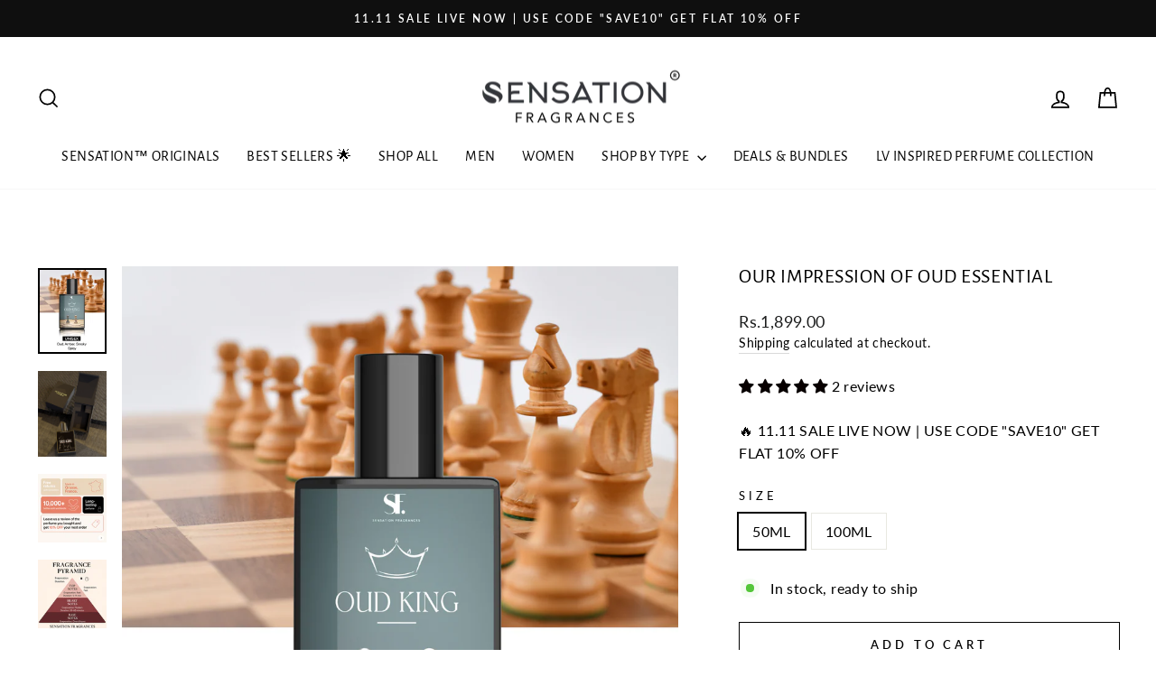

--- FILE ---
content_type: text/html; charset=utf-8
request_url: https://sensationfragrances.com/products/product_111
body_size: 42500
content:
<!doctype html>
<html class="no-js" lang="en" dir="ltr">
<head>
  <!-- Google tag (gtag.js) -->
<script async src="https://www.googletagmanager.com/gtag/js?id=AW-361833242">
</script>
<script>
  window.dataLayer = window.dataLayer || [];
  function gtag(){dataLayer.push(arguments);}
  gtag('js', new Date());

  gtag('config', 'AW-361833242');
</script>
  <meta charset="utf-8">
  <meta http-equiv="X-UA-Compatible" content="IE=edge,chrome=1">
  <meta name="viewport" content="width=device-width,initial-scale=1">
  <meta name="theme-color" content="#111111">
  <link rel="canonical" href="https://sensationfragrances.com/products/product_111">
  <link rel="preconnect" href="https://cdn.shopify.com" crossorigin>
  <link rel="preconnect" href="https://fonts.shopifycdn.com" crossorigin>
  <link rel="dns-prefetch" href="https://productreviews.shopifycdn.com">
  <link rel="dns-prefetch" href="https://ajax.googleapis.com">
  <link rel="dns-prefetch" href="https://maps.googleapis.com">
  <link rel="dns-prefetch" href="https://maps.gstatic.com"><link rel="shortcut icon" href="//sensationfragrances.com/cdn/shop/files/Untitled_design_32x32.png?v=1709154484" type="image/png" /><title>Our Impression of Oud Essential
&ndash; Sensation Fragrances
</title>
<meta name="description" content="Experience luxury redefined with Sensation Fragrances&#39; Designer Inspired Perfumes, meticulously crafted to elevate your senses and leave a lasting impression. With an opulent 35% oil concentration, our perfumes promise an enduring scent experience that lasts up to 8 hours, ensuring you stay enveloped in sophistication "><meta property="og:site_name" content="Sensation Fragrances">
  <meta property="og:url" content="https://sensationfragrances.com/products/product_111">
  <meta property="og:title" content="Our Impression of Oud Essential">
  <meta property="og:type" content="product">
  <meta property="og:description" content="Experience luxury redefined with Sensation Fragrances&#39; Designer Inspired Perfumes, meticulously crafted to elevate your senses and leave a lasting impression. With an opulent 35% oil concentration, our perfumes promise an enduring scent experience that lasts up to 8 hours, ensuring you stay enveloped in sophistication "><meta property="og:image" content="http://sensationfragrances.com/cdn/shop/files/60.png?v=1686516713">
    <meta property="og:image:secure_url" content="https://sensationfragrances.com/cdn/shop/files/60.png?v=1686516713">
    <meta property="og:image:width" content="1600">
    <meta property="og:image:height" content="2000"><meta name="twitter:site" content="@">
  <meta name="twitter:card" content="summary_large_image">
  <meta name="twitter:title" content="Our Impression of Oud Essential">
  <meta name="twitter:description" content="Experience luxury redefined with Sensation Fragrances&#39; Designer Inspired Perfumes, meticulously crafted to elevate your senses and leave a lasting impression. With an opulent 35% oil concentration, our perfumes promise an enduring scent experience that lasts up to 8 hours, ensuring you stay enveloped in sophistication ">
<style data-shopify>@font-face {
  font-family: "Alegreya Sans";
  font-weight: 400;
  font-style: normal;
  font-display: swap;
  src: url("//sensationfragrances.com/cdn/fonts/alegreya_sans/alegreyasans_n4.e332e76eefe545db0f9180cd382ce06e2f88055f.woff2") format("woff2"),
       url("//sensationfragrances.com/cdn/fonts/alegreya_sans/alegreyasans_n4.2f538e6a7581234d2f67054a40fbfd36d80c2e56.woff") format("woff");
}

  @font-face {
  font-family: Lato;
  font-weight: 400;
  font-style: normal;
  font-display: swap;
  src: url("//sensationfragrances.com/cdn/fonts/lato/lato_n4.c3b93d431f0091c8be23185e15c9d1fee1e971c5.woff2") format("woff2"),
       url("//sensationfragrances.com/cdn/fonts/lato/lato_n4.d5c00c781efb195594fd2fd4ad04f7882949e327.woff") format("woff");
}


  @font-face {
  font-family: Lato;
  font-weight: 600;
  font-style: normal;
  font-display: swap;
  src: url("//sensationfragrances.com/cdn/fonts/lato/lato_n6.38d0e3b23b74a60f769c51d1df73fac96c580d59.woff2") format("woff2"),
       url("//sensationfragrances.com/cdn/fonts/lato/lato_n6.3365366161bdcc36a3f97cfbb23954d8c4bf4079.woff") format("woff");
}

  @font-face {
  font-family: Lato;
  font-weight: 400;
  font-style: italic;
  font-display: swap;
  src: url("//sensationfragrances.com/cdn/fonts/lato/lato_i4.09c847adc47c2fefc3368f2e241a3712168bc4b6.woff2") format("woff2"),
       url("//sensationfragrances.com/cdn/fonts/lato/lato_i4.3c7d9eb6c1b0a2bf62d892c3ee4582b016d0f30c.woff") format("woff");
}

  @font-face {
  font-family: Lato;
  font-weight: 600;
  font-style: italic;
  font-display: swap;
  src: url("//sensationfragrances.com/cdn/fonts/lato/lato_i6.ab357ee5069e0603c2899b31e2b8ae84c4a42a48.woff2") format("woff2"),
       url("//sensationfragrances.com/cdn/fonts/lato/lato_i6.3164fed79d7d987c1390528781c7c2f59ac7a746.woff") format("woff");
}

</style><link href="//sensationfragrances.com/cdn/shop/t/24/assets/theme.css?v=166143088589671910351733762625" rel="stylesheet" type="text/css" media="all" />
<style data-shopify>:root {
    --typeHeaderPrimary: "Alegreya Sans";
    --typeHeaderFallback: sans-serif;
    --typeHeaderSize: 26px;
    --typeHeaderWeight: 400;
    --typeHeaderLineHeight: 1;
    --typeHeaderSpacing: 0.025em;

    --typeBasePrimary:Lato;
    --typeBaseFallback:sans-serif;
    --typeBaseSize: 16px;
    --typeBaseWeight: 400;
    --typeBaseSpacing: 0.025em;
    --typeBaseLineHeight: 1.6;
    --typeBaselineHeightMinus01: 1.5;

    --typeCollectionTitle: 24px;

    --iconWeight: 4px;
    --iconLinecaps: miter;

    
        --buttonRadius: 0;
    

    --colorGridOverlayOpacity: 0.2;
    }

    .placeholder-content {
    background-image: linear-gradient(100deg, #e5e5e5 40%, #dddddd 63%, #e5e5e5 79%);
    }</style><script>
    document.documentElement.className = document.documentElement.className.replace('no-js', 'js');

    window.theme = window.theme || {};
    theme.routes = {
      home: "/",
      cart: "/cart.js",
      cartPage: "/cart",
      cartAdd: "/cart/add.js",
      cartChange: "/cart/change.js",
      search: "/search",
      predictiveSearch: "/search/suggest"
    };
    theme.strings = {
      soldOut: "Sold Out",
      unavailable: "Unavailable",
      inStockLabel: "In stock, ready to ship",
      oneStockLabel: "Low stock - [count] item left",
      otherStockLabel: "Low stock - [count] items left",
      willNotShipUntil: "Ready to ship [date]",
      willBeInStockAfter: "Back in stock [date]",
      waitingForStock: "Backordered, shipping soon",
      savePrice: "Save [saved_amount]",
      cartEmpty: "Your cart is currently empty.",
      cartTermsConfirmation: "You must agree with the terms and conditions of sales to check out",
      searchCollections: "Collections",
      searchPages: "Pages",
      searchArticles: "Articles",
      productFrom: "from ",
      maxQuantity: "You can only have [quantity] of [title] in your cart."
    };
    theme.settings = {
      cartType: "drawer",
      isCustomerTemplate: false,
      moneyFormat: "Rs.{{amount}}",
      saveType: "percent",
      productImageSize: "square",
      productImageCover: true,
      predictiveSearch: true,
      predictiveSearchType: null,
      predictiveSearchVendor: false,
      predictiveSearchPrice: false,
      quickView: true,
      themeName: 'Impulse',
      themeVersion: "7.5.1"
    };
  </script>

  <script>window.performance && window.performance.mark && window.performance.mark('shopify.content_for_header.start');</script><meta name="facebook-domain-verification" content="cqz1scn05eenstktmlgejefwxfmnzd">
<meta name="facebook-domain-verification" content="rnxksk0gehq3sifs28ciyjt0p0tl4c">
<meta id="shopify-digital-wallet" name="shopify-digital-wallet" content="/56859066518/digital_wallets/dialog">
<link rel="alternate" type="application/json+oembed" href="https://sensationfragrances.com/products/product_111.oembed">
<script async="async" src="/checkouts/internal/preloads.js?locale=en-PK"></script>
<script id="shopify-features" type="application/json">{"accessToken":"46926db61ab4e02a10dc22395a6084f1","betas":["rich-media-storefront-analytics"],"domain":"sensationfragrances.com","predictiveSearch":true,"shopId":56859066518,"locale":"en"}</script>
<script>var Shopify = Shopify || {};
Shopify.shop = "sensation-fragrances.myshopify.com";
Shopify.locale = "en";
Shopify.currency = {"active":"PKR","rate":"1.0"};
Shopify.country = "PK";
Shopify.theme = {"name":"DST - LV Theme","id":145470161137,"schema_name":"Impulse","schema_version":"7.5.1","theme_store_id":null,"role":"main"};
Shopify.theme.handle = "null";
Shopify.theme.style = {"id":null,"handle":null};
Shopify.cdnHost = "sensationfragrances.com/cdn";
Shopify.routes = Shopify.routes || {};
Shopify.routes.root = "/";</script>
<script type="module">!function(o){(o.Shopify=o.Shopify||{}).modules=!0}(window);</script>
<script>!function(o){function n(){var o=[];function n(){o.push(Array.prototype.slice.apply(arguments))}return n.q=o,n}var t=o.Shopify=o.Shopify||{};t.loadFeatures=n(),t.autoloadFeatures=n()}(window);</script>
<script id="shop-js-analytics" type="application/json">{"pageType":"product"}</script>
<script defer="defer" async type="module" src="//sensationfragrances.com/cdn/shopifycloud/shop-js/modules/v2/client.init-shop-cart-sync_BT-GjEfc.en.esm.js"></script>
<script defer="defer" async type="module" src="//sensationfragrances.com/cdn/shopifycloud/shop-js/modules/v2/chunk.common_D58fp_Oc.esm.js"></script>
<script defer="defer" async type="module" src="//sensationfragrances.com/cdn/shopifycloud/shop-js/modules/v2/chunk.modal_xMitdFEc.esm.js"></script>
<script type="module">
  await import("//sensationfragrances.com/cdn/shopifycloud/shop-js/modules/v2/client.init-shop-cart-sync_BT-GjEfc.en.esm.js");
await import("//sensationfragrances.com/cdn/shopifycloud/shop-js/modules/v2/chunk.common_D58fp_Oc.esm.js");
await import("//sensationfragrances.com/cdn/shopifycloud/shop-js/modules/v2/chunk.modal_xMitdFEc.esm.js");

  window.Shopify.SignInWithShop?.initShopCartSync?.({"fedCMEnabled":true,"windoidEnabled":true});

</script>
<script>(function() {
  var isLoaded = false;
  function asyncLoad() {
    if (isLoaded) return;
    isLoaded = true;
    var urls = ["https:\/\/static.klaviyo.com\/onsite\/js\/klaviyo.js?company_id=Y696a2\u0026shop=sensation-fragrances.myshopify.com","https:\/\/static.klaviyo.com\/onsite\/js\/klaviyo.js?company_id=Y696a2\u0026shop=sensation-fragrances.myshopify.com","https:\/\/intg.snapchat.com\/shopify\/shopify-scevent-init.js?id=cb28a64a-26fe-4618-80d6-72fee9b1fd9a\u0026shop=sensation-fragrances.myshopify.com"];
    for (var i = 0; i < urls.length; i++) {
      var s = document.createElement('script');
      s.type = 'text/javascript';
      s.async = true;
      s.src = urls[i];
      var x = document.getElementsByTagName('script')[0];
      x.parentNode.insertBefore(s, x);
    }
  };
  if(window.attachEvent) {
    window.attachEvent('onload', asyncLoad);
  } else {
    window.addEventListener('load', asyncLoad, false);
  }
})();</script>
<script id="__st">var __st={"a":56859066518,"offset":18000,"reqid":"ba1a1b1b-92fb-446f-9fab-650f6f7b9956-1769488048","pageurl":"sensationfragrances.com\/products\/product_111","u":"fb233cd4d816","p":"product","rtyp":"product","rid":7774895145201};</script>
<script>window.ShopifyPaypalV4VisibilityTracking = true;</script>
<script id="captcha-bootstrap">!function(){'use strict';const t='contact',e='account',n='new_comment',o=[[t,t],['blogs',n],['comments',n],[t,'customer']],c=[[e,'customer_login'],[e,'guest_login'],[e,'recover_customer_password'],[e,'create_customer']],r=t=>t.map((([t,e])=>`form[action*='/${t}']:not([data-nocaptcha='true']) input[name='form_type'][value='${e}']`)).join(','),a=t=>()=>t?[...document.querySelectorAll(t)].map((t=>t.form)):[];function s(){const t=[...o],e=r(t);return a(e)}const i='password',u='form_key',d=['recaptcha-v3-token','g-recaptcha-response','h-captcha-response',i],f=()=>{try{return window.sessionStorage}catch{return}},m='__shopify_v',_=t=>t.elements[u];function p(t,e,n=!1){try{const o=window.sessionStorage,c=JSON.parse(o.getItem(e)),{data:r}=function(t){const{data:e,action:n}=t;return t[m]||n?{data:e,action:n}:{data:t,action:n}}(c);for(const[e,n]of Object.entries(r))t.elements[e]&&(t.elements[e].value=n);n&&o.removeItem(e)}catch(o){console.error('form repopulation failed',{error:o})}}const l='form_type',E='cptcha';function T(t){t.dataset[E]=!0}const w=window,h=w.document,L='Shopify',v='ce_forms',y='captcha';let A=!1;((t,e)=>{const n=(g='f06e6c50-85a8-45c8-87d0-21a2b65856fe',I='https://cdn.shopify.com/shopifycloud/storefront-forms-hcaptcha/ce_storefront_forms_captcha_hcaptcha.v1.5.2.iife.js',D={infoText:'Protected by hCaptcha',privacyText:'Privacy',termsText:'Terms'},(t,e,n)=>{const o=w[L][v],c=o.bindForm;if(c)return c(t,g,e,D).then(n);var r;o.q.push([[t,g,e,D],n]),r=I,A||(h.body.append(Object.assign(h.createElement('script'),{id:'captcha-provider',async:!0,src:r})),A=!0)});var g,I,D;w[L]=w[L]||{},w[L][v]=w[L][v]||{},w[L][v].q=[],w[L][y]=w[L][y]||{},w[L][y].protect=function(t,e){n(t,void 0,e),T(t)},Object.freeze(w[L][y]),function(t,e,n,w,h,L){const[v,y,A,g]=function(t,e,n){const i=e?o:[],u=t?c:[],d=[...i,...u],f=r(d),m=r(i),_=r(d.filter((([t,e])=>n.includes(e))));return[a(f),a(m),a(_),s()]}(w,h,L),I=t=>{const e=t.target;return e instanceof HTMLFormElement?e:e&&e.form},D=t=>v().includes(t);t.addEventListener('submit',(t=>{const e=I(t);if(!e)return;const n=D(e)&&!e.dataset.hcaptchaBound&&!e.dataset.recaptchaBound,o=_(e),c=g().includes(e)&&(!o||!o.value);(n||c)&&t.preventDefault(),c&&!n&&(function(t){try{if(!f())return;!function(t){const e=f();if(!e)return;const n=_(t);if(!n)return;const o=n.value;o&&e.removeItem(o)}(t);const e=Array.from(Array(32),(()=>Math.random().toString(36)[2])).join('');!function(t,e){_(t)||t.append(Object.assign(document.createElement('input'),{type:'hidden',name:u})),t.elements[u].value=e}(t,e),function(t,e){const n=f();if(!n)return;const o=[...t.querySelectorAll(`input[type='${i}']`)].map((({name:t})=>t)),c=[...d,...o],r={};for(const[a,s]of new FormData(t).entries())c.includes(a)||(r[a]=s);n.setItem(e,JSON.stringify({[m]:1,action:t.action,data:r}))}(t,e)}catch(e){console.error('failed to persist form',e)}}(e),e.submit())}));const S=(t,e)=>{t&&!t.dataset[E]&&(n(t,e.some((e=>e===t))),T(t))};for(const o of['focusin','change'])t.addEventListener(o,(t=>{const e=I(t);D(e)&&S(e,y())}));const B=e.get('form_key'),M=e.get(l),P=B&&M;t.addEventListener('DOMContentLoaded',(()=>{const t=y();if(P)for(const e of t)e.elements[l].value===M&&p(e,B);[...new Set([...A(),...v().filter((t=>'true'===t.dataset.shopifyCaptcha))])].forEach((e=>S(e,t)))}))}(h,new URLSearchParams(w.location.search),n,t,e,['guest_login'])})(!0,!0)}();</script>
<script integrity="sha256-4kQ18oKyAcykRKYeNunJcIwy7WH5gtpwJnB7kiuLZ1E=" data-source-attribution="shopify.loadfeatures" defer="defer" src="//sensationfragrances.com/cdn/shopifycloud/storefront/assets/storefront/load_feature-a0a9edcb.js" crossorigin="anonymous"></script>
<script data-source-attribution="shopify.dynamic_checkout.dynamic.init">var Shopify=Shopify||{};Shopify.PaymentButton=Shopify.PaymentButton||{isStorefrontPortableWallets:!0,init:function(){window.Shopify.PaymentButton.init=function(){};var t=document.createElement("script");t.src="https://sensationfragrances.com/cdn/shopifycloud/portable-wallets/latest/portable-wallets.en.js",t.type="module",document.head.appendChild(t)}};
</script>
<script data-source-attribution="shopify.dynamic_checkout.buyer_consent">
  function portableWalletsHideBuyerConsent(e){var t=document.getElementById("shopify-buyer-consent"),n=document.getElementById("shopify-subscription-policy-button");t&&n&&(t.classList.add("hidden"),t.setAttribute("aria-hidden","true"),n.removeEventListener("click",e))}function portableWalletsShowBuyerConsent(e){var t=document.getElementById("shopify-buyer-consent"),n=document.getElementById("shopify-subscription-policy-button");t&&n&&(t.classList.remove("hidden"),t.removeAttribute("aria-hidden"),n.addEventListener("click",e))}window.Shopify?.PaymentButton&&(window.Shopify.PaymentButton.hideBuyerConsent=portableWalletsHideBuyerConsent,window.Shopify.PaymentButton.showBuyerConsent=portableWalletsShowBuyerConsent);
</script>
<script>
  function portableWalletsCleanup(e){e&&e.src&&console.error("Failed to load portable wallets script "+e.src);var t=document.querySelectorAll("shopify-accelerated-checkout .shopify-payment-button__skeleton, shopify-accelerated-checkout-cart .wallet-cart-button__skeleton"),e=document.getElementById("shopify-buyer-consent");for(let e=0;e<t.length;e++)t[e].remove();e&&e.remove()}function portableWalletsNotLoadedAsModule(e){e instanceof ErrorEvent&&"string"==typeof e.message&&e.message.includes("import.meta")&&"string"==typeof e.filename&&e.filename.includes("portable-wallets")&&(window.removeEventListener("error",portableWalletsNotLoadedAsModule),window.Shopify.PaymentButton.failedToLoad=e,"loading"===document.readyState?document.addEventListener("DOMContentLoaded",window.Shopify.PaymentButton.init):window.Shopify.PaymentButton.init())}window.addEventListener("error",portableWalletsNotLoadedAsModule);
</script>

<script type="module" src="https://sensationfragrances.com/cdn/shopifycloud/portable-wallets/latest/portable-wallets.en.js" onError="portableWalletsCleanup(this)" crossorigin="anonymous"></script>
<script nomodule>
  document.addEventListener("DOMContentLoaded", portableWalletsCleanup);
</script>

<link id="shopify-accelerated-checkout-styles" rel="stylesheet" media="screen" href="https://sensationfragrances.com/cdn/shopifycloud/portable-wallets/latest/accelerated-checkout-backwards-compat.css" crossorigin="anonymous">
<style id="shopify-accelerated-checkout-cart">
        #shopify-buyer-consent {
  margin-top: 1em;
  display: inline-block;
  width: 100%;
}

#shopify-buyer-consent.hidden {
  display: none;
}

#shopify-subscription-policy-button {
  background: none;
  border: none;
  padding: 0;
  text-decoration: underline;
  font-size: inherit;
  cursor: pointer;
}

#shopify-subscription-policy-button::before {
  box-shadow: none;
}

      </style>

<script>window.performance && window.performance.mark && window.performance.mark('shopify.content_for_header.end');</script>

  <script src="//sensationfragrances.com/cdn/shop/t/24/assets/vendor-scripts-v11.js" defer="defer"></script><script src="//sensationfragrances.com/cdn/shop/t/24/assets/theme.js?v=136904160527539270741733762607" defer="defer"></script>
<!-- BEGIN app block: shopify://apps/judge-me-reviews/blocks/judgeme_core/61ccd3b1-a9f2-4160-9fe9-4fec8413e5d8 --><!-- Start of Judge.me Core -->






<link rel="dns-prefetch" href="https://cdnwidget.judge.me">
<link rel="dns-prefetch" href="https://cdn.judge.me">
<link rel="dns-prefetch" href="https://cdn1.judge.me">
<link rel="dns-prefetch" href="https://api.judge.me">

<script data-cfasync='false' class='jdgm-settings-script'>window.jdgmSettings={"pagination":5,"disable_web_reviews":false,"badge_no_review_text":"No reviews","badge_n_reviews_text":"{{ n }} review/reviews","badge_star_color":"#070000","hide_badge_preview_if_no_reviews":true,"badge_hide_text":false,"enforce_center_preview_badge":false,"widget_title":"Customer Reviews","widget_open_form_text":"Write a review","widget_close_form_text":"Cancel review","widget_refresh_page_text":"Refresh page","widget_summary_text":"Based on {{ number_of_reviews }} review/reviews","widget_no_review_text":"Be the first to write a review","widget_name_field_text":"Display name","widget_verified_name_field_text":"Verified Name (public)","widget_name_placeholder_text":"Display name","widget_required_field_error_text":"This field is required.","widget_email_field_text":"Email address","widget_verified_email_field_text":"Verified Email (private, can not be edited)","widget_email_placeholder_text":"Your email address","widget_email_field_error_text":"Please enter a valid email address.","widget_rating_field_text":"Rating","widget_review_title_field_text":"Review Title","widget_review_title_placeholder_text":"Give your review a title","widget_review_body_field_text":"Review content","widget_review_body_placeholder_text":"Start writing here...","widget_pictures_field_text":"Picture/Video (optional)","widget_submit_review_text":"Submit Review","widget_submit_verified_review_text":"Submit Verified Review","widget_submit_success_msg_with_auto_publish":"Thank you! Please refresh the page in a few moments to see your review. You can remove or edit your review by logging into \u003ca href='https://judge.me/login' target='_blank' rel='nofollow noopener'\u003eJudge.me\u003c/a\u003e","widget_submit_success_msg_no_auto_publish":"Thank you! Your review will be published as soon as it is approved by the shop admin. You can remove or edit your review by logging into \u003ca href='https://judge.me/login' target='_blank' rel='nofollow noopener'\u003eJudge.me\u003c/a\u003e","widget_show_default_reviews_out_of_total_text":"Showing {{ n_reviews_shown }} out of {{ n_reviews }} reviews.","widget_show_all_link_text":"Show all","widget_show_less_link_text":"Show less","widget_author_said_text":"{{ reviewer_name }} said:","widget_days_text":"{{ n }} days ago","widget_weeks_text":"{{ n }} week/weeks ago","widget_months_text":"{{ n }} month/months ago","widget_years_text":"{{ n }} year/years ago","widget_yesterday_text":"Yesterday","widget_today_text":"Today","widget_replied_text":"\u003e\u003e {{ shop_name }} replied:","widget_read_more_text":"Read more","widget_reviewer_name_as_initial":"","widget_rating_filter_color":"#fbcd0a","widget_rating_filter_see_all_text":"See all reviews","widget_sorting_most_recent_text":"Most Recent","widget_sorting_highest_rating_text":"Highest Rating","widget_sorting_lowest_rating_text":"Lowest Rating","widget_sorting_with_pictures_text":"Only Pictures","widget_sorting_most_helpful_text":"Most Helpful","widget_open_question_form_text":"Ask a question","widget_reviews_subtab_text":"Reviews","widget_questions_subtab_text":"Questions","widget_question_label_text":"Question","widget_answer_label_text":"Answer","widget_question_placeholder_text":"Write your question here","widget_submit_question_text":"Submit Question","widget_question_submit_success_text":"Thank you for your question! We will notify you once it gets answered.","widget_star_color":"#070000","verified_badge_text":"Verified","verified_badge_bg_color":"","verified_badge_text_color":"","verified_badge_placement":"left-of-reviewer-name","widget_review_max_height":"","widget_hide_border":false,"widget_social_share":false,"widget_thumb":false,"widget_review_location_show":false,"widget_location_format":"","all_reviews_include_out_of_store_products":true,"all_reviews_out_of_store_text":"(out of store)","all_reviews_pagination":100,"all_reviews_product_name_prefix_text":"about","enable_review_pictures":true,"enable_question_anwser":false,"widget_theme":"default","review_date_format":"mm/dd/yyyy","default_sort_method":"most-recent","widget_product_reviews_subtab_text":"Product Reviews","widget_shop_reviews_subtab_text":"Shop Reviews","widget_other_products_reviews_text":"Reviews for other products","widget_store_reviews_subtab_text":"Store reviews","widget_no_store_reviews_text":"This store hasn't received any reviews yet","widget_web_restriction_product_reviews_text":"This product hasn't received any reviews yet","widget_no_items_text":"No items found","widget_show_more_text":"Show more","widget_write_a_store_review_text":"Write a Store Review","widget_other_languages_heading":"Reviews in Other Languages","widget_translate_review_text":"Translate review to {{ language }}","widget_translating_review_text":"Translating...","widget_show_original_translation_text":"Show original ({{ language }})","widget_translate_review_failed_text":"Review couldn't be translated.","widget_translate_review_retry_text":"Retry","widget_translate_review_try_again_later_text":"Try again later","show_product_url_for_grouped_product":false,"widget_sorting_pictures_first_text":"Pictures First","show_pictures_on_all_rev_page_mobile":false,"show_pictures_on_all_rev_page_desktop":false,"floating_tab_hide_mobile_install_preference":false,"floating_tab_button_name":"★ Reviews","floating_tab_title":"Let customers speak for us","floating_tab_button_color":"","floating_tab_button_background_color":"","floating_tab_url":"","floating_tab_url_enabled":false,"floating_tab_tab_style":"text","all_reviews_text_badge_text":"Customers rate us {{ shop.metafields.judgeme.all_reviews_rating | round: 1 }}/5 based on {{ shop.metafields.judgeme.all_reviews_count }} reviews.","all_reviews_text_badge_text_branded_style":"{{ shop.metafields.judgeme.all_reviews_rating | round: 1 }} out of 5 stars based on {{ shop.metafields.judgeme.all_reviews_count }} reviews","is_all_reviews_text_badge_a_link":false,"show_stars_for_all_reviews_text_badge":false,"all_reviews_text_badge_url":"","all_reviews_text_style":"text","all_reviews_text_color_style":"judgeme_brand_color","all_reviews_text_color":"#108474","all_reviews_text_show_jm_brand":true,"featured_carousel_show_header":true,"featured_carousel_title":"Reviews","testimonials_carousel_title":"Customers are saying","videos_carousel_title":"Real customer stories","cards_carousel_title":"Customers are saying","featured_carousel_count_text":"Trusted By 50,000 + Customers!","featured_carousel_add_link_to_all_reviews_page":false,"featured_carousel_url":"","featured_carousel_show_images":true,"featured_carousel_autoslide_interval":5,"featured_carousel_arrows_on_the_sides":true,"featured_carousel_height":250,"featured_carousel_width":80,"featured_carousel_image_size":0,"featured_carousel_image_height":250,"featured_carousel_arrow_color":"#000000","verified_count_badge_style":"vintage","verified_count_badge_orientation":"horizontal","verified_count_badge_color_style":"judgeme_brand_color","verified_count_badge_color":"#108474","is_verified_count_badge_a_link":false,"verified_count_badge_url":"","verified_count_badge_show_jm_brand":true,"widget_rating_preset_default":5,"widget_first_sub_tab":"product-reviews","widget_show_histogram":true,"widget_histogram_use_custom_color":false,"widget_pagination_use_custom_color":false,"widget_star_use_custom_color":true,"widget_verified_badge_use_custom_color":false,"widget_write_review_use_custom_color":false,"picture_reminder_submit_button":"Upload Pictures","enable_review_videos":false,"mute_video_by_default":false,"widget_sorting_videos_first_text":"Videos First","widget_review_pending_text":"Pending","featured_carousel_items_for_large_screen":4,"social_share_options_order":"Facebook,Twitter","remove_microdata_snippet":true,"disable_json_ld":false,"enable_json_ld_products":false,"preview_badge_show_question_text":false,"preview_badge_no_question_text":"No questions","preview_badge_n_question_text":"{{ number_of_questions }} question/questions","qa_badge_show_icon":false,"qa_badge_position":"same-row","remove_judgeme_branding":false,"widget_add_search_bar":false,"widget_search_bar_placeholder":"Search","widget_sorting_verified_only_text":"Verified only","featured_carousel_theme":"focused","featured_carousel_show_rating":true,"featured_carousel_show_title":true,"featured_carousel_show_body":true,"featured_carousel_show_date":false,"featured_carousel_show_reviewer":true,"featured_carousel_show_product":false,"featured_carousel_header_background_color":"#ae9878","featured_carousel_header_text_color":"#000000","featured_carousel_name_product_separator":"rated","featured_carousel_full_star_background":"#108474","featured_carousel_empty_star_background":"#dadada","featured_carousel_vertical_theme_background":"#f9fafb","featured_carousel_verified_badge_enable":false,"featured_carousel_verified_badge_color":"#108474","featured_carousel_border_style":"round","featured_carousel_review_line_length_limit":3,"featured_carousel_more_reviews_button_text":"Read more reviews","featured_carousel_view_product_button_text":"View product","all_reviews_page_load_reviews_on":"scroll","all_reviews_page_load_more_text":"Load More Reviews","disable_fb_tab_reviews":false,"enable_ajax_cdn_cache":false,"widget_public_name_text":"displayed publicly like","default_reviewer_name":"John Smith","default_reviewer_name_has_non_latin":true,"widget_reviewer_anonymous":"Anonymous","medals_widget_title":"Judge.me Review Medals","medals_widget_background_color":"#f9fafb","medals_widget_position":"footer_all_pages","medals_widget_border_color":"#f9fafb","medals_widget_verified_text_position":"left","medals_widget_use_monochromatic_version":false,"medals_widget_elements_color":"#108474","show_reviewer_avatar":true,"widget_invalid_yt_video_url_error_text":"Not a YouTube video URL","widget_max_length_field_error_text":"Please enter no more than {0} characters.","widget_show_country_flag":false,"widget_show_collected_via_shop_app":true,"widget_verified_by_shop_badge_style":"light","widget_verified_by_shop_text":"Verified by Shop","widget_show_photo_gallery":true,"widget_load_with_code_splitting":true,"widget_ugc_install_preference":false,"widget_ugc_title":"Made by us, Shared by you","widget_ugc_subtitle":"Tag us to see your picture featured in our page","widget_ugc_arrows_color":"#ffffff","widget_ugc_primary_button_text":"Buy Now","widget_ugc_primary_button_background_color":"#108474","widget_ugc_primary_button_text_color":"#ffffff","widget_ugc_primary_button_border_width":"0","widget_ugc_primary_button_border_style":"none","widget_ugc_primary_button_border_color":"#108474","widget_ugc_primary_button_border_radius":"25","widget_ugc_secondary_button_text":"Load More","widget_ugc_secondary_button_background_color":"#ffffff","widget_ugc_secondary_button_text_color":"#108474","widget_ugc_secondary_button_border_width":"2","widget_ugc_secondary_button_border_style":"solid","widget_ugc_secondary_button_border_color":"#108474","widget_ugc_secondary_button_border_radius":"25","widget_ugc_reviews_button_text":"View Reviews","widget_ugc_reviews_button_background_color":"#ffffff","widget_ugc_reviews_button_text_color":"#108474","widget_ugc_reviews_button_border_width":"2","widget_ugc_reviews_button_border_style":"solid","widget_ugc_reviews_button_border_color":"#108474","widget_ugc_reviews_button_border_radius":"25","widget_ugc_reviews_button_link_to":"judgeme-reviews-page","widget_ugc_show_post_date":true,"widget_ugc_max_width":"800","widget_rating_metafield_value_type":true,"widget_primary_color":"#FFEB00","widget_enable_secondary_color":false,"widget_secondary_color":"#edf5f5","widget_summary_average_rating_text":"{{ average_rating }} out of 5","widget_media_grid_title":"Customer photos \u0026 videos","widget_media_grid_see_more_text":"See more","widget_round_style":false,"widget_show_product_medals":true,"widget_verified_by_judgeme_text":"Verified by Judge.me","widget_show_store_medals":true,"widget_verified_by_judgeme_text_in_store_medals":"Verified by Judge.me","widget_media_field_exceed_quantity_message":"Sorry, we can only accept {{ max_media }} for one review.","widget_media_field_exceed_limit_message":"{{ file_name }} is too large, please select a {{ media_type }} less than {{ size_limit }}MB.","widget_review_submitted_text":"Review Submitted!","widget_question_submitted_text":"Question Submitted!","widget_close_form_text_question":"Cancel","widget_write_your_answer_here_text":"Write your answer here","widget_enabled_branded_link":true,"widget_show_collected_by_judgeme":true,"widget_reviewer_name_color":"","widget_write_review_text_color":"","widget_write_review_bg_color":"","widget_collected_by_judgeme_text":"collected by Judge.me","widget_pagination_type":"standard","widget_load_more_text":"Load More","widget_load_more_color":"#108474","widget_full_review_text":"Full Review","widget_read_more_reviews_text":"Read More Reviews","widget_read_questions_text":"Read Questions","widget_questions_and_answers_text":"Questions \u0026 Answers","widget_verified_by_text":"Verified by","widget_verified_text":"Verified","widget_number_of_reviews_text":"{{ number_of_reviews }} reviews","widget_back_button_text":"Back","widget_next_button_text":"Next","widget_custom_forms_filter_button":"Filters","custom_forms_style":"vertical","widget_show_review_information":false,"how_reviews_are_collected":"How reviews are collected?","widget_show_review_keywords":false,"widget_gdpr_statement":"How we use your data: We'll only contact you about the review you left, and only if necessary. By submitting your review, you agree to Judge.me's \u003ca href='https://judge.me/terms' target='_blank' rel='nofollow noopener'\u003eterms\u003c/a\u003e, \u003ca href='https://judge.me/privacy' target='_blank' rel='nofollow noopener'\u003eprivacy\u003c/a\u003e and \u003ca href='https://judge.me/content-policy' target='_blank' rel='nofollow noopener'\u003econtent\u003c/a\u003e policies.","widget_multilingual_sorting_enabled":false,"widget_translate_review_content_enabled":false,"widget_translate_review_content_method":"manual","popup_widget_review_selection":"automatically_with_pictures","popup_widget_round_border_style":true,"popup_widget_show_title":true,"popup_widget_show_body":true,"popup_widget_show_reviewer":false,"popup_widget_show_product":true,"popup_widget_show_pictures":true,"popup_widget_use_review_picture":true,"popup_widget_show_on_home_page":true,"popup_widget_show_on_product_page":true,"popup_widget_show_on_collection_page":true,"popup_widget_show_on_cart_page":true,"popup_widget_position":"bottom_left","popup_widget_first_review_delay":5,"popup_widget_duration":5,"popup_widget_interval":5,"popup_widget_review_count":5,"popup_widget_hide_on_mobile":true,"review_snippet_widget_round_border_style":true,"review_snippet_widget_card_color":"#FFFFFF","review_snippet_widget_slider_arrows_background_color":"#FFFFFF","review_snippet_widget_slider_arrows_color":"#000000","review_snippet_widget_star_color":"#108474","show_product_variant":false,"all_reviews_product_variant_label_text":"Variant: ","widget_show_verified_branding":false,"widget_ai_summary_title":"Customers say","widget_ai_summary_disclaimer":"AI-powered review summary based on recent customer reviews","widget_show_ai_summary":false,"widget_show_ai_summary_bg":false,"widget_show_review_title_input":true,"redirect_reviewers_invited_via_email":"review_widget","request_store_review_after_product_review":false,"request_review_other_products_in_order":false,"review_form_color_scheme":"default","review_form_corner_style":"square","review_form_star_color":{},"review_form_text_color":"#333333","review_form_background_color":"#ffffff","review_form_field_background_color":"#fafafa","review_form_button_color":{},"review_form_button_text_color":"#ffffff","review_form_modal_overlay_color":"#000000","review_content_screen_title_text":"How would you rate this product?","review_content_introduction_text":"We would love it if you would share a bit about your experience.","store_review_form_title_text":"How would you rate this store?","store_review_form_introduction_text":"We would love it if you would share a bit about your experience.","show_review_guidance_text":true,"one_star_review_guidance_text":"Poor","five_star_review_guidance_text":"Great","customer_information_screen_title_text":"About you","customer_information_introduction_text":"Please tell us more about you.","custom_questions_screen_title_text":"Your experience in more detail","custom_questions_introduction_text":"Here are a few questions to help us understand more about your experience.","review_submitted_screen_title_text":"Thanks for your review!","review_submitted_screen_thank_you_text":"We are processing it and it will appear on the store soon.","review_submitted_screen_email_verification_text":"Please confirm your email by clicking the link we just sent you. This helps us keep reviews authentic.","review_submitted_request_store_review_text":"Would you like to share your experience of shopping with us?","review_submitted_review_other_products_text":"Would you like to review these products?","store_review_screen_title_text":"Would you like to share your experience of shopping with us?","store_review_introduction_text":"We value your feedback and use it to improve. Please share any thoughts or suggestions you have.","reviewer_media_screen_title_picture_text":"Share a picture","reviewer_media_introduction_picture_text":"Upload a photo to support your review.","reviewer_media_screen_title_video_text":"Share a video","reviewer_media_introduction_video_text":"Upload a video to support your review.","reviewer_media_screen_title_picture_or_video_text":"Share a picture or video","reviewer_media_introduction_picture_or_video_text":"Upload a photo or video to support your review.","reviewer_media_youtube_url_text":"Paste your Youtube URL here","advanced_settings_next_step_button_text":"Next","advanced_settings_close_review_button_text":"Close","modal_write_review_flow":false,"write_review_flow_required_text":"Required","write_review_flow_privacy_message_text":"We respect your privacy.","write_review_flow_anonymous_text":"Post review as anonymous","write_review_flow_visibility_text":"This won't be visible to other customers.","write_review_flow_multiple_selection_help_text":"Select as many as you like","write_review_flow_single_selection_help_text":"Select one option","write_review_flow_required_field_error_text":"This field is required","write_review_flow_invalid_email_error_text":"Please enter a valid email address","write_review_flow_max_length_error_text":"Max. {{ max_length }} characters.","write_review_flow_media_upload_text":"\u003cb\u003eClick to upload\u003c/b\u003e or drag and drop","write_review_flow_gdpr_statement":"We'll only contact you about your review if necessary. By submitting your review, you agree to our \u003ca href='https://judge.me/terms' target='_blank' rel='nofollow noopener'\u003eterms and conditions\u003c/a\u003e and \u003ca href='https://judge.me/privacy' target='_blank' rel='nofollow noopener'\u003eprivacy policy\u003c/a\u003e.","rating_only_reviews_enabled":false,"show_negative_reviews_help_screen":false,"new_review_flow_help_screen_rating_threshold":3,"negative_review_resolution_screen_title_text":"Tell us more","negative_review_resolution_text":"Your experience matters to us. If there were issues with your purchase, we're here to help. Feel free to reach out to us, we'd love the opportunity to make things right.","negative_review_resolution_button_text":"Contact us","negative_review_resolution_proceed_with_review_text":"Leave a review","negative_review_resolution_subject":"Issue with purchase from {{ shop_name }}.{{ order_name }}","preview_badge_collection_page_install_status":false,"widget_review_custom_css":"","preview_badge_custom_css":"","preview_badge_stars_count":"5-stars","featured_carousel_custom_css":"","floating_tab_custom_css":"","all_reviews_widget_custom_css":"","medals_widget_custom_css":"","verified_badge_custom_css":"","all_reviews_text_custom_css":"","transparency_badges_collected_via_store_invite":false,"transparency_badges_from_another_provider":false,"transparency_badges_collected_from_store_visitor":false,"transparency_badges_collected_by_verified_review_provider":false,"transparency_badges_earned_reward":false,"transparency_badges_collected_via_store_invite_text":"Review collected via store invitation","transparency_badges_from_another_provider_text":"Review collected from another provider","transparency_badges_collected_from_store_visitor_text":"Review collected from a store visitor","transparency_badges_written_in_google_text":"Review written in Google","transparency_badges_written_in_etsy_text":"Review written in Etsy","transparency_badges_written_in_shop_app_text":"Review written in Shop App","transparency_badges_earned_reward_text":"Review earned a reward for future purchase","product_review_widget_per_page":10,"widget_store_review_label_text":"Review about the store","checkout_comment_extension_title_on_product_page":"Customer Comments","checkout_comment_extension_num_latest_comment_show":5,"checkout_comment_extension_format":"name_and_timestamp","checkout_comment_customer_name":"last_initial","checkout_comment_comment_notification":true,"preview_badge_collection_page_install_preference":true,"preview_badge_home_page_install_preference":true,"preview_badge_product_page_install_preference":true,"review_widget_install_preference":"","review_carousel_install_preference":false,"floating_reviews_tab_install_preference":"none","verified_reviews_count_badge_install_preference":false,"all_reviews_text_install_preference":false,"review_widget_best_location":true,"judgeme_medals_install_preference":false,"review_widget_revamp_enabled":false,"review_widget_qna_enabled":false,"review_widget_header_theme":"minimal","review_widget_widget_title_enabled":true,"review_widget_header_text_size":"medium","review_widget_header_text_weight":"regular","review_widget_average_rating_style":"compact","review_widget_bar_chart_enabled":true,"review_widget_bar_chart_type":"numbers","review_widget_bar_chart_style":"standard","review_widget_expanded_media_gallery_enabled":false,"review_widget_reviews_section_theme":"standard","review_widget_image_style":"thumbnails","review_widget_review_image_ratio":"square","review_widget_stars_size":"medium","review_widget_verified_badge":"standard_text","review_widget_review_title_text_size":"medium","review_widget_review_text_size":"medium","review_widget_review_text_length":"medium","review_widget_number_of_columns_desktop":3,"review_widget_carousel_transition_speed":5,"review_widget_custom_questions_answers_display":"always","review_widget_button_text_color":"#FFFFFF","review_widget_text_color":"#000000","review_widget_lighter_text_color":"#7B7B7B","review_widget_corner_styling":"soft","review_widget_review_word_singular":"review","review_widget_review_word_plural":"reviews","review_widget_voting_label":"Helpful?","review_widget_shop_reply_label":"Reply from {{ shop_name }}:","review_widget_filters_title":"Filters","qna_widget_question_word_singular":"Question","qna_widget_question_word_plural":"Questions","qna_widget_answer_reply_label":"Answer from {{ answerer_name }}:","qna_content_screen_title_text":"Ask a question about this product","qna_widget_question_required_field_error_text":"Please enter your question.","qna_widget_flow_gdpr_statement":"We'll only contact you about your question if necessary. By submitting your question, you agree to our \u003ca href='https://judge.me/terms' target='_blank' rel='nofollow noopener'\u003eterms and conditions\u003c/a\u003e and \u003ca href='https://judge.me/privacy' target='_blank' rel='nofollow noopener'\u003eprivacy policy\u003c/a\u003e.","qna_widget_question_submitted_text":"Thanks for your question!","qna_widget_close_form_text_question":"Close","qna_widget_question_submit_success_text":"We’ll notify you by email when your question is answered.","all_reviews_widget_v2025_enabled":false,"all_reviews_widget_v2025_header_theme":"default","all_reviews_widget_v2025_widget_title_enabled":true,"all_reviews_widget_v2025_header_text_size":"medium","all_reviews_widget_v2025_header_text_weight":"regular","all_reviews_widget_v2025_average_rating_style":"compact","all_reviews_widget_v2025_bar_chart_enabled":true,"all_reviews_widget_v2025_bar_chart_type":"numbers","all_reviews_widget_v2025_bar_chart_style":"standard","all_reviews_widget_v2025_expanded_media_gallery_enabled":false,"all_reviews_widget_v2025_show_store_medals":true,"all_reviews_widget_v2025_show_photo_gallery":true,"all_reviews_widget_v2025_show_review_keywords":false,"all_reviews_widget_v2025_show_ai_summary":false,"all_reviews_widget_v2025_show_ai_summary_bg":false,"all_reviews_widget_v2025_add_search_bar":false,"all_reviews_widget_v2025_default_sort_method":"most-recent","all_reviews_widget_v2025_reviews_per_page":10,"all_reviews_widget_v2025_reviews_section_theme":"default","all_reviews_widget_v2025_image_style":"thumbnails","all_reviews_widget_v2025_review_image_ratio":"square","all_reviews_widget_v2025_stars_size":"medium","all_reviews_widget_v2025_verified_badge":"bold_badge","all_reviews_widget_v2025_review_title_text_size":"medium","all_reviews_widget_v2025_review_text_size":"medium","all_reviews_widget_v2025_review_text_length":"medium","all_reviews_widget_v2025_number_of_columns_desktop":3,"all_reviews_widget_v2025_carousel_transition_speed":5,"all_reviews_widget_v2025_custom_questions_answers_display":"always","all_reviews_widget_v2025_show_product_variant":false,"all_reviews_widget_v2025_show_reviewer_avatar":true,"all_reviews_widget_v2025_reviewer_name_as_initial":"","all_reviews_widget_v2025_review_location_show":false,"all_reviews_widget_v2025_location_format":"","all_reviews_widget_v2025_show_country_flag":false,"all_reviews_widget_v2025_verified_by_shop_badge_style":"light","all_reviews_widget_v2025_social_share":false,"all_reviews_widget_v2025_social_share_options_order":"Facebook,Twitter,LinkedIn,Pinterest","all_reviews_widget_v2025_pagination_type":"standard","all_reviews_widget_v2025_button_text_color":"#FFFFFF","all_reviews_widget_v2025_text_color":"#000000","all_reviews_widget_v2025_lighter_text_color":"#7B7B7B","all_reviews_widget_v2025_corner_styling":"soft","all_reviews_widget_v2025_title":"Customer reviews","all_reviews_widget_v2025_ai_summary_title":"Customers say about this store","all_reviews_widget_v2025_no_review_text":"Be the first to write a review","platform":"shopify","branding_url":"https://app.judge.me/reviews/stores/sensationfragrances.com","branding_text":"Powered by Judge.me","locale":"en","reply_name":"Sensation Fragrances","widget_version":"3.0","footer":true,"autopublish":true,"review_dates":true,"enable_custom_form":false,"shop_use_review_site":true,"shop_locale":"en","enable_multi_locales_translations":false,"show_review_title_input":true,"review_verification_email_status":"always","can_be_branded":false,"reply_name_text":"Sensation Fragrances"};</script> <style class='jdgm-settings-style'>.jdgm-xx{left:0}:root{--jdgm-primary-color: #FFEB00;--jdgm-secondary-color: rgba(255,235,0,0.1);--jdgm-star-color: #070000;--jdgm-write-review-text-color: white;--jdgm-write-review-bg-color: #FFEB00;--jdgm-paginate-color: #FFEB00;--jdgm-border-radius: 0;--jdgm-reviewer-name-color: #FFEB00}.jdgm-histogram__bar-content{background-color:#FFEB00}.jdgm-rev[data-verified-buyer=true] .jdgm-rev__icon.jdgm-rev__icon:after,.jdgm-rev__buyer-badge.jdgm-rev__buyer-badge{color:white;background-color:#FFEB00}.jdgm-review-widget--small .jdgm-gallery.jdgm-gallery .jdgm-gallery__thumbnail-link:nth-child(8) .jdgm-gallery__thumbnail-wrapper.jdgm-gallery__thumbnail-wrapper:before{content:"See more"}@media only screen and (min-width: 768px){.jdgm-gallery.jdgm-gallery .jdgm-gallery__thumbnail-link:nth-child(8) .jdgm-gallery__thumbnail-wrapper.jdgm-gallery__thumbnail-wrapper:before{content:"See more"}}.jdgm-preview-badge .jdgm-star.jdgm-star{color:#070000}.jdgm-prev-badge[data-average-rating='0.00']{display:none !important}.jdgm-author-all-initials{display:none !important}.jdgm-author-last-initial{display:none !important}.jdgm-rev-widg__title{visibility:hidden}.jdgm-rev-widg__summary-text{visibility:hidden}.jdgm-prev-badge__text{visibility:hidden}.jdgm-rev__prod-link-prefix:before{content:'about'}.jdgm-rev__variant-label:before{content:'Variant: '}.jdgm-rev__out-of-store-text:before{content:'(out of store)'}@media only screen and (min-width: 768px){.jdgm-rev__pics .jdgm-rev_all-rev-page-picture-separator,.jdgm-rev__pics .jdgm-rev__product-picture{display:none}}@media only screen and (max-width: 768px){.jdgm-rev__pics .jdgm-rev_all-rev-page-picture-separator,.jdgm-rev__pics .jdgm-rev__product-picture{display:none}}.jdgm-verified-count-badget[data-from-snippet="true"]{display:none !important}.jdgm-carousel-wrapper[data-from-snippet="true"]{display:none !important}.jdgm-all-reviews-text[data-from-snippet="true"]{display:none !important}.jdgm-medals-section[data-from-snippet="true"]{display:none !important}.jdgm-ugc-media-wrapper[data-from-snippet="true"]{display:none !important}.jdgm-rev__transparency-badge[data-badge-type="review_collected_via_store_invitation"]{display:none !important}.jdgm-rev__transparency-badge[data-badge-type="review_collected_from_another_provider"]{display:none !important}.jdgm-rev__transparency-badge[data-badge-type="review_collected_from_store_visitor"]{display:none !important}.jdgm-rev__transparency-badge[data-badge-type="review_written_in_etsy"]{display:none !important}.jdgm-rev__transparency-badge[data-badge-type="review_written_in_google_business"]{display:none !important}.jdgm-rev__transparency-badge[data-badge-type="review_written_in_shop_app"]{display:none !important}.jdgm-rev__transparency-badge[data-badge-type="review_earned_for_future_purchase"]{display:none !important}.jdgm-review-snippet-widget .jdgm-rev-snippet-widget__cards-container .jdgm-rev-snippet-card{border-radius:8px;background:#fff}.jdgm-review-snippet-widget .jdgm-rev-snippet-widget__cards-container .jdgm-rev-snippet-card__rev-rating .jdgm-star{color:#108474}.jdgm-review-snippet-widget .jdgm-rev-snippet-widget__prev-btn,.jdgm-review-snippet-widget .jdgm-rev-snippet-widget__next-btn{border-radius:50%;background:#fff}.jdgm-review-snippet-widget .jdgm-rev-snippet-widget__prev-btn>svg,.jdgm-review-snippet-widget .jdgm-rev-snippet-widget__next-btn>svg{fill:#000}.jdgm-full-rev-modal.rev-snippet-widget .jm-mfp-container .jm-mfp-content,.jdgm-full-rev-modal.rev-snippet-widget .jm-mfp-container .jdgm-full-rev__icon,.jdgm-full-rev-modal.rev-snippet-widget .jm-mfp-container .jdgm-full-rev__pic-img,.jdgm-full-rev-modal.rev-snippet-widget .jm-mfp-container .jdgm-full-rev__reply{border-radius:8px}.jdgm-full-rev-modal.rev-snippet-widget .jm-mfp-container .jdgm-full-rev[data-verified-buyer="true"] .jdgm-full-rev__icon::after{border-radius:8px}.jdgm-full-rev-modal.rev-snippet-widget .jm-mfp-container .jdgm-full-rev .jdgm-rev__buyer-badge{border-radius:calc( 8px / 2 )}.jdgm-full-rev-modal.rev-snippet-widget .jm-mfp-container .jdgm-full-rev .jdgm-full-rev__replier::before{content:'Sensation Fragrances'}.jdgm-full-rev-modal.rev-snippet-widget .jm-mfp-container .jdgm-full-rev .jdgm-full-rev__product-button{border-radius:calc( 8px * 6 )}
</style> <style class='jdgm-settings-style'></style>

  
  
  
  <style class='jdgm-miracle-styles'>
  @-webkit-keyframes jdgm-spin{0%{-webkit-transform:rotate(0deg);-ms-transform:rotate(0deg);transform:rotate(0deg)}100%{-webkit-transform:rotate(359deg);-ms-transform:rotate(359deg);transform:rotate(359deg)}}@keyframes jdgm-spin{0%{-webkit-transform:rotate(0deg);-ms-transform:rotate(0deg);transform:rotate(0deg)}100%{-webkit-transform:rotate(359deg);-ms-transform:rotate(359deg);transform:rotate(359deg)}}@font-face{font-family:'JudgemeStar';src:url("[data-uri]") format("woff");font-weight:normal;font-style:normal}.jdgm-star{font-family:'JudgemeStar';display:inline !important;text-decoration:none !important;padding:0 4px 0 0 !important;margin:0 !important;font-weight:bold;opacity:1;-webkit-font-smoothing:antialiased;-moz-osx-font-smoothing:grayscale}.jdgm-star:hover{opacity:1}.jdgm-star:last-of-type{padding:0 !important}.jdgm-star.jdgm--on:before{content:"\e000"}.jdgm-star.jdgm--off:before{content:"\e001"}.jdgm-star.jdgm--half:before{content:"\e002"}.jdgm-widget *{margin:0;line-height:1.4;-webkit-box-sizing:border-box;-moz-box-sizing:border-box;box-sizing:border-box;-webkit-overflow-scrolling:touch}.jdgm-hidden{display:none !important;visibility:hidden !important}.jdgm-temp-hidden{display:none}.jdgm-spinner{width:40px;height:40px;margin:auto;border-radius:50%;border-top:2px solid #eee;border-right:2px solid #eee;border-bottom:2px solid #eee;border-left:2px solid #ccc;-webkit-animation:jdgm-spin 0.8s infinite linear;animation:jdgm-spin 0.8s infinite linear}.jdgm-prev-badge{display:block !important}

</style>


  
  
   


<script data-cfasync='false' class='jdgm-script'>
!function(e){window.jdgm=window.jdgm||{},jdgm.CDN_HOST="https://cdnwidget.judge.me/",jdgm.CDN_HOST_ALT="https://cdn2.judge.me/cdn/widget_frontend/",jdgm.API_HOST="https://api.judge.me/",jdgm.CDN_BASE_URL="https://cdn.shopify.com/extensions/019beb2a-7cf9-7238-9765-11a892117c03/judgeme-extensions-316/assets/",
jdgm.docReady=function(d){(e.attachEvent?"complete"===e.readyState:"loading"!==e.readyState)?
setTimeout(d,0):e.addEventListener("DOMContentLoaded",d)},jdgm.loadCSS=function(d,t,o,a){
!o&&jdgm.loadCSS.requestedUrls.indexOf(d)>=0||(jdgm.loadCSS.requestedUrls.push(d),
(a=e.createElement("link")).rel="stylesheet",a.class="jdgm-stylesheet",a.media="nope!",
a.href=d,a.onload=function(){this.media="all",t&&setTimeout(t)},e.body.appendChild(a))},
jdgm.loadCSS.requestedUrls=[],jdgm.loadJS=function(e,d){var t=new XMLHttpRequest;
t.onreadystatechange=function(){4===t.readyState&&(Function(t.response)(),d&&d(t.response))},
t.open("GET",e),t.onerror=function(){if(e.indexOf(jdgm.CDN_HOST)===0&&jdgm.CDN_HOST_ALT!==jdgm.CDN_HOST){var f=e.replace(jdgm.CDN_HOST,jdgm.CDN_HOST_ALT);jdgm.loadJS(f,d)}},t.send()},jdgm.docReady((function(){(window.jdgmLoadCSS||e.querySelectorAll(
".jdgm-widget, .jdgm-all-reviews-page").length>0)&&(jdgmSettings.widget_load_with_code_splitting?
parseFloat(jdgmSettings.widget_version)>=3?jdgm.loadCSS(jdgm.CDN_HOST+"widget_v3/base.css"):
jdgm.loadCSS(jdgm.CDN_HOST+"widget/base.css"):jdgm.loadCSS(jdgm.CDN_HOST+"shopify_v2.css"),
jdgm.loadJS(jdgm.CDN_HOST+"loa"+"der.js"))}))}(document);
</script>
<noscript><link rel="stylesheet" type="text/css" media="all" href="https://cdnwidget.judge.me/shopify_v2.css"></noscript>

<!-- BEGIN app snippet: theme_fix_tags --><script>
  (function() {
    var jdgmThemeFixes = {"142300905713":{"html":"","css":".jdgm-prev-badge__text {\n    visibility: visible !important;\n}\n\n.bls__grid .jdgm-prev-badge__text {\n    display: inline-block !important;\n}","js":""}};
    if (!jdgmThemeFixes) return;
    var thisThemeFix = jdgmThemeFixes[Shopify.theme.id];
    if (!thisThemeFix) return;

    if (thisThemeFix.html) {
      document.addEventListener("DOMContentLoaded", function() {
        var htmlDiv = document.createElement('div');
        htmlDiv.classList.add('jdgm-theme-fix-html');
        htmlDiv.innerHTML = thisThemeFix.html;
        document.body.append(htmlDiv);
      });
    };

    if (thisThemeFix.css) {
      var styleTag = document.createElement('style');
      styleTag.classList.add('jdgm-theme-fix-style');
      styleTag.innerHTML = thisThemeFix.css;
      document.head.append(styleTag);
    };

    if (thisThemeFix.js) {
      var scriptTag = document.createElement('script');
      scriptTag.classList.add('jdgm-theme-fix-script');
      scriptTag.innerHTML = thisThemeFix.js;
      document.head.append(scriptTag);
    };
  })();
</script>
<!-- END app snippet -->
<!-- End of Judge.me Core -->



<!-- END app block --><!-- BEGIN app block: shopify://apps/klaviyo-email-marketing-sms/blocks/klaviyo-onsite-embed/2632fe16-c075-4321-a88b-50b567f42507 -->















  <script>
    window.klaviyoReviewsProductDesignMode = false
  </script>







<!-- END app block --><!-- BEGIN app block: shopify://apps/vo-product-options/blocks/embed-block/430cbd7b-bd20-4c16-ba41-db6f4c645164 --><script>var bcpo_product={"id":7774895145201,"title":"Our Impression of Oud Essential","handle":"product_111","description":"\u003cp class=\"p1\"\u003eExperience luxury redefined with Sensation Fragrances' Designer Inspired Perfumes, meticulously crafted to elevate your senses and leave a lasting impression. With an opulent 35% oil concentration, our perfumes promise an enduring scent experience that lasts up to 8 hours, ensuring you stay enveloped in sophistication from day to night.\u003c\/p\u003e\n\u003cp class=\"p2\"\u003e\u003cb\u003e\u003c\/b\u003e\u003cbr\u003e\u003c\/p\u003e\n\u003cp class=\"p1\"\u003e\u003cb\u003eKey Features:\u003c\/b\u003e\u003cb\u003e\u003c\/b\u003e\u003c\/p\u003e\n\u003cul class=\"ul1\"\u003e\n\u003cli class=\"li1\"\u003e\n\u003cspan class=\"s1\"\u003e\u003c\/span\u003e\u003cb\u003eHigh Oil Concentration:\u003c\/b\u003e Each perfume boasts a luxurious 35% oil concentration, delivering a rich and intense fragrance that lingers elegantly on the skin.\u003c\/li\u003e\n\u003cli class=\"li1\"\u003e\n\u003cspan class=\"s1\"\u003e\u003c\/span\u003e\u003cb\u003eLong-Lasting:\u003c\/b\u003e Enjoy the captivating scent for up to 8 hours, making it ideal for extended wear and special occasions where longevity is paramount.\u003c\/li\u003e\n\u003cli class=\"li1\"\u003e\n\u003cspan class=\"s1\"\u003e\u003c\/span\u003e\u003cb\u003eExceptional Projection \u0026amp; Sillage:\u003c\/b\u003e Our perfumes offer superior projection and sillage, ensuring you command attention with every captivating note.\u003c\/li\u003e\n\u003cli class=\"li1\"\u003e\n\u003cspan class=\"s1\"\u003e\u003c\/span\u003e\u003cb\u003ePremium Gift Packaging:\u003c\/b\u003e Presented in exquisite packaging, our perfumes make a perfect gift choice for those who appreciate refined elegance and timeless sophistication.\u003cb\u003eWhy Sensation Fragrances?:\u003c\/b\u003e Opt for Sensation Fragrances for superior quality and luxury. Our perfumes stand out with their higher oil concentration, ensuring a luxurious and memorable fragrance experience that surpasses others in the market.\u003c\/li\u003e\n\u003c\/ul\u003e\n\u003cp\u003e\u003cbr\u003e\u003cstrong style=\"font-size: 1.4em;\" data-mce-style=\"font-size: 1.4em;\"\u003e\u003c\/strong\u003e\u003c\/p\u003e","published_at":"2022-08-13T13:56:38+05:00","created_at":"2022-08-13T13:56:39+05:00","vendor":"SENSATION Fragrances","type":"FRAGRANCE","tags":["amber","ELEVEN","fresh spicy","Guerlain","leather","Nicheperfume","OUD","Oud Essential","smoky","Strong projection","Unisex","UnisexPerfume","upto 10 hours lasting","warm spicy","winter perfume","woody"],"price":189900,"price_min":189900,"price_max":315000,"available":true,"price_varies":true,"compare_at_price":189900,"compare_at_price_min":189900,"compare_at_price_max":189900,"compare_at_price_varies":false,"variants":[{"id":43944892334321,"title":"50ML","option1":"50ML","option2":null,"option3":null,"sku":"","requires_shipping":true,"taxable":false,"featured_image":{"id":38949726421233,"product_id":7774895145201,"position":1,"created_at":"2023-06-12T01:51:49+05:00","updated_at":"2023-06-12T01:51:53+05:00","alt":null,"width":1600,"height":2000,"src":"\/\/sensationfragrances.com\/cdn\/shop\/files\/60.png?v=1686516713","variant_ids":[43944892334321]},"available":true,"name":"Our Impression of Oud Essential - 50ML","public_title":"50ML","options":["50ML"],"price":189900,"weight":0,"compare_at_price":189900,"inventory_management":null,"barcode":"","featured_media":{"alt":null,"id":31554721054961,"position":1,"preview_image":{"aspect_ratio":0.8,"height":2000,"width":1600,"src":"\/\/sensationfragrances.com\/cdn\/shop\/files\/60.png?v=1686516713"}},"requires_selling_plan":false,"selling_plan_allocations":[]},{"id":43944892367089,"title":"100ML","option1":"100ML","option2":null,"option3":null,"sku":"","requires_shipping":true,"taxable":false,"featured_image":{"id":39549449863409,"product_id":7774895145201,"position":2,"created_at":"2023-10-04T23:45:52+05:00","updated_at":"2023-10-07T00:01:06+05:00","alt":null,"width":1946,"height":2437,"src":"\/\/sensationfragrances.com\/cdn\/shop\/files\/OUDKING.png?v=1696618866","variant_ids":[43944892367089]},"available":true,"name":"Our Impression of Oud Essential - 100ML","public_title":"100ML","options":["100ML"],"price":315000,"weight":0,"compare_at_price":null,"inventory_management":null,"barcode":"","featured_media":{"alt":null,"id":32161229963505,"position":2,"preview_image":{"aspect_ratio":0.799,"height":2437,"width":1946,"src":"\/\/sensationfragrances.com\/cdn\/shop\/files\/OUDKING.png?v=1696618866"}},"requires_selling_plan":false,"selling_plan_allocations":[]}],"images":["\/\/sensationfragrances.com\/cdn\/shop\/files\/60.png?v=1686516713","\/\/sensationfragrances.com\/cdn\/shop\/files\/OUDKING.png?v=1696618866","\/\/sensationfragrances.com\/cdn\/shop\/files\/allproductimage_574e7a18-3d2a-4a7f-b7c4-0181f449450f.png?v=1747132956","\/\/sensationfragrances.com\/cdn\/shop\/files\/FragrancePyramid_a4b33b6a-f2e5-480d-869b-d5a7df043da7.png?v=1747132956"],"featured_image":"\/\/sensationfragrances.com\/cdn\/shop\/files\/60.png?v=1686516713","options":["Size"],"media":[{"alt":null,"id":31554721054961,"position":1,"preview_image":{"aspect_ratio":0.8,"height":2000,"width":1600,"src":"\/\/sensationfragrances.com\/cdn\/shop\/files\/60.png?v=1686516713"},"aspect_ratio":0.8,"height":2000,"media_type":"image","src":"\/\/sensationfragrances.com\/cdn\/shop\/files\/60.png?v=1686516713","width":1600},{"alt":null,"id":32161229963505,"position":2,"preview_image":{"aspect_ratio":0.799,"height":2437,"width":1946,"src":"\/\/sensationfragrances.com\/cdn\/shop\/files\/OUDKING.png?v=1696618866"},"aspect_ratio":0.799,"height":2437,"media_type":"image","src":"\/\/sensationfragrances.com\/cdn\/shop\/files\/OUDKING.png?v=1696618866","width":1946},{"alt":null,"id":35750373130481,"position":3,"preview_image":{"aspect_ratio":1.0,"height":1024,"width":1024,"src":"\/\/sensationfragrances.com\/cdn\/shop\/files\/allproductimage_574e7a18-3d2a-4a7f-b7c4-0181f449450f.png?v=1747132956"},"aspect_ratio":1.0,"height":1024,"media_type":"image","src":"\/\/sensationfragrances.com\/cdn\/shop\/files\/allproductimage_574e7a18-3d2a-4a7f-b7c4-0181f449450f.png?v=1747132956","width":1024},{"alt":null,"id":35750373163249,"position":4,"preview_image":{"aspect_ratio":1.0,"height":1024,"width":1024,"src":"\/\/sensationfragrances.com\/cdn\/shop\/files\/FragrancePyramid_a4b33b6a-f2e5-480d-869b-d5a7df043da7.png?v=1747132956"},"aspect_ratio":1.0,"height":1024,"media_type":"image","src":"\/\/sensationfragrances.com\/cdn\/shop\/files\/FragrancePyramid_a4b33b6a-f2e5-480d-869b-d5a7df043da7.png?v=1747132956","width":1024}],"requires_selling_plan":false,"selling_plan_groups":[],"content":"\u003cp class=\"p1\"\u003eExperience luxury redefined with Sensation Fragrances' Designer Inspired Perfumes, meticulously crafted to elevate your senses and leave a lasting impression. With an opulent 35% oil concentration, our perfumes promise an enduring scent experience that lasts up to 8 hours, ensuring you stay enveloped in sophistication from day to night.\u003c\/p\u003e\n\u003cp class=\"p2\"\u003e\u003cb\u003e\u003c\/b\u003e\u003cbr\u003e\u003c\/p\u003e\n\u003cp class=\"p1\"\u003e\u003cb\u003eKey Features:\u003c\/b\u003e\u003cb\u003e\u003c\/b\u003e\u003c\/p\u003e\n\u003cul class=\"ul1\"\u003e\n\u003cli class=\"li1\"\u003e\n\u003cspan class=\"s1\"\u003e\u003c\/span\u003e\u003cb\u003eHigh Oil Concentration:\u003c\/b\u003e Each perfume boasts a luxurious 35% oil concentration, delivering a rich and intense fragrance that lingers elegantly on the skin.\u003c\/li\u003e\n\u003cli class=\"li1\"\u003e\n\u003cspan class=\"s1\"\u003e\u003c\/span\u003e\u003cb\u003eLong-Lasting:\u003c\/b\u003e Enjoy the captivating scent for up to 8 hours, making it ideal for extended wear and special occasions where longevity is paramount.\u003c\/li\u003e\n\u003cli class=\"li1\"\u003e\n\u003cspan class=\"s1\"\u003e\u003c\/span\u003e\u003cb\u003eExceptional Projection \u0026amp; Sillage:\u003c\/b\u003e Our perfumes offer superior projection and sillage, ensuring you command attention with every captivating note.\u003c\/li\u003e\n\u003cli class=\"li1\"\u003e\n\u003cspan class=\"s1\"\u003e\u003c\/span\u003e\u003cb\u003ePremium Gift Packaging:\u003c\/b\u003e Presented in exquisite packaging, our perfumes make a perfect gift choice for those who appreciate refined elegance and timeless sophistication.\u003cb\u003eWhy Sensation Fragrances?:\u003c\/b\u003e Opt for Sensation Fragrances for superior quality and luxury. Our perfumes stand out with their higher oil concentration, ensuring a luxurious and memorable fragrance experience that surpasses others in the market.\u003c\/li\u003e\n\u003c\/ul\u003e\n\u003cp\u003e\u003cbr\u003e\u003cstrong style=\"font-size: 1.4em;\" data-mce-style=\"font-size: 1.4em;\"\u003e\u003c\/strong\u003e\u003c\/p\u003e"}; bcpo_product.options_with_values = [{"name":"Size","position":1,"values":["50ML","100ML"]}];  var bcpo_settings=bcpo_settings || {"fallback":"default","auto_select":"on","load_main_image":"on","replaceImage":"on","border_style":"round","tooltips":"show","sold_out_style":"transparent","theme":"light","jumbo_colors":"medium","jumbo_images":"medium","circle_swatches":"","inventory_style":"amazon","override_ajax":"on","add_price_addons":"off","theme2":"on","money_format2":"","money_format_without_currency":"","show_currency":"off","file_upload_warning":"off","global_auto_image_options":"","global_color_options":"","global_colors":[{"key":"","value":"ecf42f"}],"_3lj2l":"8090619183345"};var inventory_quantity = [];inventory_quantity.push(-162);inventory_quantity.push(-12);if(bcpo_product) { for (var i = 0; i < bcpo_product.variants.length; i += 1) { bcpo_product.variants[i].inventory_quantity = inventory_quantity[i]; }}window.bcpo = window.bcpo || {}; bcpo.cart = {"note":null,"attributes":{},"original_total_price":0,"total_price":0,"total_discount":0,"total_weight":0.0,"item_count":0,"items":[],"requires_shipping":false,"currency":"PKR","items_subtotal_price":0,"cart_level_discount_applications":[],"checkout_charge_amount":0}; bcpo.ogFormData = FormData; bcpo.money_with_currency_format = "Rs.{{amount}} PKR";bcpo.money_format = "Rs.{{amount}}"; if (bcpo_settings) { bcpo_settings.shop_currency = "PKR";} else { var bcpo_settings = {shop_currency: "PKR" }; }</script>


<!-- END app block --><script src="https://cdn.shopify.com/extensions/019beb2a-7cf9-7238-9765-11a892117c03/judgeme-extensions-316/assets/loader.js" type="text/javascript" defer="defer"></script>
<script src="https://cdn.shopify.com/extensions/019becdd-5e19-7433-8309-78569c505f2a/best-custom-product-options-417/assets/best_custom_product_options.js" type="text/javascript" defer="defer"></script>
<link href="https://cdn.shopify.com/extensions/019becdd-5e19-7433-8309-78569c505f2a/best-custom-product-options-417/assets/bcpo-front.css" rel="stylesheet" type="text/css" media="all">
<link href="https://monorail-edge.shopifysvc.com" rel="dns-prefetch">
<script>(function(){if ("sendBeacon" in navigator && "performance" in window) {try {var session_token_from_headers = performance.getEntriesByType('navigation')[0].serverTiming.find(x => x.name == '_s').description;} catch {var session_token_from_headers = undefined;}var session_cookie_matches = document.cookie.match(/_shopify_s=([^;]*)/);var session_token_from_cookie = session_cookie_matches && session_cookie_matches.length === 2 ? session_cookie_matches[1] : "";var session_token = session_token_from_headers || session_token_from_cookie || "";function handle_abandonment_event(e) {var entries = performance.getEntries().filter(function(entry) {return /monorail-edge.shopifysvc.com/.test(entry.name);});if (!window.abandonment_tracked && entries.length === 0) {window.abandonment_tracked = true;var currentMs = Date.now();var navigation_start = performance.timing.navigationStart;var payload = {shop_id: 56859066518,url: window.location.href,navigation_start,duration: currentMs - navigation_start,session_token,page_type: "product"};window.navigator.sendBeacon("https://monorail-edge.shopifysvc.com/v1/produce", JSON.stringify({schema_id: "online_store_buyer_site_abandonment/1.1",payload: payload,metadata: {event_created_at_ms: currentMs,event_sent_at_ms: currentMs}}));}}window.addEventListener('pagehide', handle_abandonment_event);}}());</script>
<script id="web-pixels-manager-setup">(function e(e,d,r,n,o){if(void 0===o&&(o={}),!Boolean(null===(a=null===(i=window.Shopify)||void 0===i?void 0:i.analytics)||void 0===a?void 0:a.replayQueue)){var i,a;window.Shopify=window.Shopify||{};var t=window.Shopify;t.analytics=t.analytics||{};var s=t.analytics;s.replayQueue=[],s.publish=function(e,d,r){return s.replayQueue.push([e,d,r]),!0};try{self.performance.mark("wpm:start")}catch(e){}var l=function(){var e={modern:/Edge?\/(1{2}[4-9]|1[2-9]\d|[2-9]\d{2}|\d{4,})\.\d+(\.\d+|)|Firefox\/(1{2}[4-9]|1[2-9]\d|[2-9]\d{2}|\d{4,})\.\d+(\.\d+|)|Chrom(ium|e)\/(9{2}|\d{3,})\.\d+(\.\d+|)|(Maci|X1{2}).+ Version\/(15\.\d+|(1[6-9]|[2-9]\d|\d{3,})\.\d+)([,.]\d+|)( \(\w+\)|)( Mobile\/\w+|) Safari\/|Chrome.+OPR\/(9{2}|\d{3,})\.\d+\.\d+|(CPU[ +]OS|iPhone[ +]OS|CPU[ +]iPhone|CPU IPhone OS|CPU iPad OS)[ +]+(15[._]\d+|(1[6-9]|[2-9]\d|\d{3,})[._]\d+)([._]\d+|)|Android:?[ /-](13[3-9]|1[4-9]\d|[2-9]\d{2}|\d{4,})(\.\d+|)(\.\d+|)|Android.+Firefox\/(13[5-9]|1[4-9]\d|[2-9]\d{2}|\d{4,})\.\d+(\.\d+|)|Android.+Chrom(ium|e)\/(13[3-9]|1[4-9]\d|[2-9]\d{2}|\d{4,})\.\d+(\.\d+|)|SamsungBrowser\/([2-9]\d|\d{3,})\.\d+/,legacy:/Edge?\/(1[6-9]|[2-9]\d|\d{3,})\.\d+(\.\d+|)|Firefox\/(5[4-9]|[6-9]\d|\d{3,})\.\d+(\.\d+|)|Chrom(ium|e)\/(5[1-9]|[6-9]\d|\d{3,})\.\d+(\.\d+|)([\d.]+$|.*Safari\/(?![\d.]+ Edge\/[\d.]+$))|(Maci|X1{2}).+ Version\/(10\.\d+|(1[1-9]|[2-9]\d|\d{3,})\.\d+)([,.]\d+|)( \(\w+\)|)( Mobile\/\w+|) Safari\/|Chrome.+OPR\/(3[89]|[4-9]\d|\d{3,})\.\d+\.\d+|(CPU[ +]OS|iPhone[ +]OS|CPU[ +]iPhone|CPU IPhone OS|CPU iPad OS)[ +]+(10[._]\d+|(1[1-9]|[2-9]\d|\d{3,})[._]\d+)([._]\d+|)|Android:?[ /-](13[3-9]|1[4-9]\d|[2-9]\d{2}|\d{4,})(\.\d+|)(\.\d+|)|Mobile Safari.+OPR\/([89]\d|\d{3,})\.\d+\.\d+|Android.+Firefox\/(13[5-9]|1[4-9]\d|[2-9]\d{2}|\d{4,})\.\d+(\.\d+|)|Android.+Chrom(ium|e)\/(13[3-9]|1[4-9]\d|[2-9]\d{2}|\d{4,})\.\d+(\.\d+|)|Android.+(UC? ?Browser|UCWEB|U3)[ /]?(15\.([5-9]|\d{2,})|(1[6-9]|[2-9]\d|\d{3,})\.\d+)\.\d+|SamsungBrowser\/(5\.\d+|([6-9]|\d{2,})\.\d+)|Android.+MQ{2}Browser\/(14(\.(9|\d{2,})|)|(1[5-9]|[2-9]\d|\d{3,})(\.\d+|))(\.\d+|)|K[Aa][Ii]OS\/(3\.\d+|([4-9]|\d{2,})\.\d+)(\.\d+|)/},d=e.modern,r=e.legacy,n=navigator.userAgent;return n.match(d)?"modern":n.match(r)?"legacy":"unknown"}(),u="modern"===l?"modern":"legacy",c=(null!=n?n:{modern:"",legacy:""})[u],f=function(e){return[e.baseUrl,"/wpm","/b",e.hashVersion,"modern"===e.buildTarget?"m":"l",".js"].join("")}({baseUrl:d,hashVersion:r,buildTarget:u}),m=function(e){var d=e.version,r=e.bundleTarget,n=e.surface,o=e.pageUrl,i=e.monorailEndpoint;return{emit:function(e){var a=e.status,t=e.errorMsg,s=(new Date).getTime(),l=JSON.stringify({metadata:{event_sent_at_ms:s},events:[{schema_id:"web_pixels_manager_load/3.1",payload:{version:d,bundle_target:r,page_url:o,status:a,surface:n,error_msg:t},metadata:{event_created_at_ms:s}}]});if(!i)return console&&console.warn&&console.warn("[Web Pixels Manager] No Monorail endpoint provided, skipping logging."),!1;try{return self.navigator.sendBeacon.bind(self.navigator)(i,l)}catch(e){}var u=new XMLHttpRequest;try{return u.open("POST",i,!0),u.setRequestHeader("Content-Type","text/plain"),u.send(l),!0}catch(e){return console&&console.warn&&console.warn("[Web Pixels Manager] Got an unhandled error while logging to Monorail."),!1}}}}({version:r,bundleTarget:l,surface:e.surface,pageUrl:self.location.href,monorailEndpoint:e.monorailEndpoint});try{o.browserTarget=l,function(e){var d=e.src,r=e.async,n=void 0===r||r,o=e.onload,i=e.onerror,a=e.sri,t=e.scriptDataAttributes,s=void 0===t?{}:t,l=document.createElement("script"),u=document.querySelector("head"),c=document.querySelector("body");if(l.async=n,l.src=d,a&&(l.integrity=a,l.crossOrigin="anonymous"),s)for(var f in s)if(Object.prototype.hasOwnProperty.call(s,f))try{l.dataset[f]=s[f]}catch(e){}if(o&&l.addEventListener("load",o),i&&l.addEventListener("error",i),u)u.appendChild(l);else{if(!c)throw new Error("Did not find a head or body element to append the script");c.appendChild(l)}}({src:f,async:!0,onload:function(){if(!function(){var e,d;return Boolean(null===(d=null===(e=window.Shopify)||void 0===e?void 0:e.analytics)||void 0===d?void 0:d.initialized)}()){var d=window.webPixelsManager.init(e)||void 0;if(d){var r=window.Shopify.analytics;r.replayQueue.forEach((function(e){var r=e[0],n=e[1],o=e[2];d.publishCustomEvent(r,n,o)})),r.replayQueue=[],r.publish=d.publishCustomEvent,r.visitor=d.visitor,r.initialized=!0}}},onerror:function(){return m.emit({status:"failed",errorMsg:"".concat(f," has failed to load")})},sri:function(e){var d=/^sha384-[A-Za-z0-9+/=]+$/;return"string"==typeof e&&d.test(e)}(c)?c:"",scriptDataAttributes:o}),m.emit({status:"loading"})}catch(e){m.emit({status:"failed",errorMsg:(null==e?void 0:e.message)||"Unknown error"})}}})({shopId: 56859066518,storefrontBaseUrl: "https://sensationfragrances.com",extensionsBaseUrl: "https://extensions.shopifycdn.com/cdn/shopifycloud/web-pixels-manager",monorailEndpoint: "https://monorail-edge.shopifysvc.com/unstable/produce_batch",surface: "storefront-renderer",enabledBetaFlags: ["2dca8a86"],webPixelsConfigList: [{"id":"886407409","configuration":"{\"webPixelName\":\"Judge.me\"}","eventPayloadVersion":"v1","runtimeContext":"STRICT","scriptVersion":"34ad157958823915625854214640f0bf","type":"APP","apiClientId":683015,"privacyPurposes":["ANALYTICS"],"dataSharingAdjustments":{"protectedCustomerApprovalScopes":["read_customer_email","read_customer_name","read_customer_personal_data","read_customer_phone"]}},{"id":"816546033","configuration":"{\"pixelCode\":\"D0L44QBC77U5JPT6FM5G\"}","eventPayloadVersion":"v1","runtimeContext":"STRICT","scriptVersion":"22e92c2ad45662f435e4801458fb78cc","type":"APP","apiClientId":4383523,"privacyPurposes":["ANALYTICS","MARKETING","SALE_OF_DATA"],"dataSharingAdjustments":{"protectedCustomerApprovalScopes":["read_customer_address","read_customer_email","read_customer_name","read_customer_personal_data","read_customer_phone"]}},{"id":"500957425","configuration":"{\"config\":\"{\\\"pixel_id\\\":\\\"GT-K4VMM49\\\",\\\"target_country\\\":\\\"PK\\\",\\\"gtag_events\\\":[{\\\"type\\\":\\\"purchase\\\",\\\"action_label\\\":\\\"MC-4C61GXB219\\\"},{\\\"type\\\":\\\"page_view\\\",\\\"action_label\\\":\\\"MC-4C61GXB219\\\"},{\\\"type\\\":\\\"view_item\\\",\\\"action_label\\\":\\\"MC-4C61GXB219\\\"}],\\\"enable_monitoring_mode\\\":false}\"}","eventPayloadVersion":"v1","runtimeContext":"OPEN","scriptVersion":"b2a88bafab3e21179ed38636efcd8a93","type":"APP","apiClientId":1780363,"privacyPurposes":[],"dataSharingAdjustments":{"protectedCustomerApprovalScopes":["read_customer_address","read_customer_email","read_customer_name","read_customer_personal_data","read_customer_phone"]}},{"id":"215515377","configuration":"{\"pixel_id\":\"378383596934828\",\"pixel_type\":\"facebook_pixel\"}","eventPayloadVersion":"v1","runtimeContext":"OPEN","scriptVersion":"ca16bc87fe92b6042fbaa3acc2fbdaa6","type":"APP","apiClientId":2329312,"privacyPurposes":["ANALYTICS","MARKETING","SALE_OF_DATA"],"dataSharingAdjustments":{"protectedCustomerApprovalScopes":["read_customer_address","read_customer_email","read_customer_name","read_customer_personal_data","read_customer_phone"]}},{"id":"5898481","configuration":"{\"pixelId\":\"cb28a64a-26fe-4618-80d6-72fee9b1fd9a\"}","eventPayloadVersion":"v1","runtimeContext":"STRICT","scriptVersion":"c119f01612c13b62ab52809eb08154bb","type":"APP","apiClientId":2556259,"privacyPurposes":["ANALYTICS","MARKETING","SALE_OF_DATA"],"dataSharingAdjustments":{"protectedCustomerApprovalScopes":["read_customer_address","read_customer_email","read_customer_name","read_customer_personal_data","read_customer_phone"]}},{"id":"shopify-app-pixel","configuration":"{}","eventPayloadVersion":"v1","runtimeContext":"STRICT","scriptVersion":"0450","apiClientId":"shopify-pixel","type":"APP","privacyPurposes":["ANALYTICS","MARKETING"]},{"id":"shopify-custom-pixel","eventPayloadVersion":"v1","runtimeContext":"LAX","scriptVersion":"0450","apiClientId":"shopify-pixel","type":"CUSTOM","privacyPurposes":["ANALYTICS","MARKETING"]}],isMerchantRequest: false,initData: {"shop":{"name":"Sensation Fragrances","paymentSettings":{"currencyCode":"PKR"},"myshopifyDomain":"sensation-fragrances.myshopify.com","countryCode":"US","storefrontUrl":"https:\/\/sensationfragrances.com"},"customer":null,"cart":null,"checkout":null,"productVariants":[{"price":{"amount":1899.0,"currencyCode":"PKR"},"product":{"title":"Our Impression of Oud Essential","vendor":"SENSATION Fragrances","id":"7774895145201","untranslatedTitle":"Our Impression of Oud Essential","url":"\/products\/product_111","type":"FRAGRANCE"},"id":"43944892334321","image":{"src":"\/\/sensationfragrances.com\/cdn\/shop\/files\/60.png?v=1686516713"},"sku":"","title":"50ML","untranslatedTitle":"50ML"},{"price":{"amount":3150.0,"currencyCode":"PKR"},"product":{"title":"Our Impression of Oud Essential","vendor":"SENSATION Fragrances","id":"7774895145201","untranslatedTitle":"Our Impression of Oud Essential","url":"\/products\/product_111","type":"FRAGRANCE"},"id":"43944892367089","image":{"src":"\/\/sensationfragrances.com\/cdn\/shop\/files\/OUDKING.png?v=1696618866"},"sku":"","title":"100ML","untranslatedTitle":"100ML"}],"purchasingCompany":null},},"https://sensationfragrances.com/cdn","fcfee988w5aeb613cpc8e4bc33m6693e112",{"modern":"","legacy":""},{"shopId":"56859066518","storefrontBaseUrl":"https:\/\/sensationfragrances.com","extensionBaseUrl":"https:\/\/extensions.shopifycdn.com\/cdn\/shopifycloud\/web-pixels-manager","surface":"storefront-renderer","enabledBetaFlags":"[\"2dca8a86\"]","isMerchantRequest":"false","hashVersion":"fcfee988w5aeb613cpc8e4bc33m6693e112","publish":"custom","events":"[[\"page_viewed\",{}],[\"product_viewed\",{\"productVariant\":{\"price\":{\"amount\":1899.0,\"currencyCode\":\"PKR\"},\"product\":{\"title\":\"Our Impression of Oud Essential\",\"vendor\":\"SENSATION Fragrances\",\"id\":\"7774895145201\",\"untranslatedTitle\":\"Our Impression of Oud Essential\",\"url\":\"\/products\/product_111\",\"type\":\"FRAGRANCE\"},\"id\":\"43944892334321\",\"image\":{\"src\":\"\/\/sensationfragrances.com\/cdn\/shop\/files\/60.png?v=1686516713\"},\"sku\":\"\",\"title\":\"50ML\",\"untranslatedTitle\":\"50ML\"}}]]"});</script><script>
  window.ShopifyAnalytics = window.ShopifyAnalytics || {};
  window.ShopifyAnalytics.meta = window.ShopifyAnalytics.meta || {};
  window.ShopifyAnalytics.meta.currency = 'PKR';
  var meta = {"product":{"id":7774895145201,"gid":"gid:\/\/shopify\/Product\/7774895145201","vendor":"SENSATION Fragrances","type":"FRAGRANCE","handle":"product_111","variants":[{"id":43944892334321,"price":189900,"name":"Our Impression of Oud Essential - 50ML","public_title":"50ML","sku":""},{"id":43944892367089,"price":315000,"name":"Our Impression of Oud Essential - 100ML","public_title":"100ML","sku":""}],"remote":false},"page":{"pageType":"product","resourceType":"product","resourceId":7774895145201,"requestId":"ba1a1b1b-92fb-446f-9fab-650f6f7b9956-1769488048"}};
  for (var attr in meta) {
    window.ShopifyAnalytics.meta[attr] = meta[attr];
  }
</script>
<script class="analytics">
  (function () {
    var customDocumentWrite = function(content) {
      var jquery = null;

      if (window.jQuery) {
        jquery = window.jQuery;
      } else if (window.Checkout && window.Checkout.$) {
        jquery = window.Checkout.$;
      }

      if (jquery) {
        jquery('body').append(content);
      }
    };

    var hasLoggedConversion = function(token) {
      if (token) {
        return document.cookie.indexOf('loggedConversion=' + token) !== -1;
      }
      return false;
    }

    var setCookieIfConversion = function(token) {
      if (token) {
        var twoMonthsFromNow = new Date(Date.now());
        twoMonthsFromNow.setMonth(twoMonthsFromNow.getMonth() + 2);

        document.cookie = 'loggedConversion=' + token + '; expires=' + twoMonthsFromNow;
      }
    }

    var trekkie = window.ShopifyAnalytics.lib = window.trekkie = window.trekkie || [];
    if (trekkie.integrations) {
      return;
    }
    trekkie.methods = [
      'identify',
      'page',
      'ready',
      'track',
      'trackForm',
      'trackLink'
    ];
    trekkie.factory = function(method) {
      return function() {
        var args = Array.prototype.slice.call(arguments);
        args.unshift(method);
        trekkie.push(args);
        return trekkie;
      };
    };
    for (var i = 0; i < trekkie.methods.length; i++) {
      var key = trekkie.methods[i];
      trekkie[key] = trekkie.factory(key);
    }
    trekkie.load = function(config) {
      trekkie.config = config || {};
      trekkie.config.initialDocumentCookie = document.cookie;
      var first = document.getElementsByTagName('script')[0];
      var script = document.createElement('script');
      script.type = 'text/javascript';
      script.onerror = function(e) {
        var scriptFallback = document.createElement('script');
        scriptFallback.type = 'text/javascript';
        scriptFallback.onerror = function(error) {
                var Monorail = {
      produce: function produce(monorailDomain, schemaId, payload) {
        var currentMs = new Date().getTime();
        var event = {
          schema_id: schemaId,
          payload: payload,
          metadata: {
            event_created_at_ms: currentMs,
            event_sent_at_ms: currentMs
          }
        };
        return Monorail.sendRequest("https://" + monorailDomain + "/v1/produce", JSON.stringify(event));
      },
      sendRequest: function sendRequest(endpointUrl, payload) {
        // Try the sendBeacon API
        if (window && window.navigator && typeof window.navigator.sendBeacon === 'function' && typeof window.Blob === 'function' && !Monorail.isIos12()) {
          var blobData = new window.Blob([payload], {
            type: 'text/plain'
          });

          if (window.navigator.sendBeacon(endpointUrl, blobData)) {
            return true;
          } // sendBeacon was not successful

        } // XHR beacon

        var xhr = new XMLHttpRequest();

        try {
          xhr.open('POST', endpointUrl);
          xhr.setRequestHeader('Content-Type', 'text/plain');
          xhr.send(payload);
        } catch (e) {
          console.log(e);
        }

        return false;
      },
      isIos12: function isIos12() {
        return window.navigator.userAgent.lastIndexOf('iPhone; CPU iPhone OS 12_') !== -1 || window.navigator.userAgent.lastIndexOf('iPad; CPU OS 12_') !== -1;
      }
    };
    Monorail.produce('monorail-edge.shopifysvc.com',
      'trekkie_storefront_load_errors/1.1',
      {shop_id: 56859066518,
      theme_id: 145470161137,
      app_name: "storefront",
      context_url: window.location.href,
      source_url: "//sensationfragrances.com/cdn/s/trekkie.storefront.a804e9514e4efded663580eddd6991fcc12b5451.min.js"});

        };
        scriptFallback.async = true;
        scriptFallback.src = '//sensationfragrances.com/cdn/s/trekkie.storefront.a804e9514e4efded663580eddd6991fcc12b5451.min.js';
        first.parentNode.insertBefore(scriptFallback, first);
      };
      script.async = true;
      script.src = '//sensationfragrances.com/cdn/s/trekkie.storefront.a804e9514e4efded663580eddd6991fcc12b5451.min.js';
      first.parentNode.insertBefore(script, first);
    };
    trekkie.load(
      {"Trekkie":{"appName":"storefront","development":false,"defaultAttributes":{"shopId":56859066518,"isMerchantRequest":null,"themeId":145470161137,"themeCityHash":"15424631288012785499","contentLanguage":"en","currency":"PKR","eventMetadataId":"67255c94-2420-4ede-97c1-05119bb60225"},"isServerSideCookieWritingEnabled":true,"monorailRegion":"shop_domain","enabledBetaFlags":["65f19447"]},"Session Attribution":{},"S2S":{"facebookCapiEnabled":true,"source":"trekkie-storefront-renderer","apiClientId":580111}}
    );

    var loaded = false;
    trekkie.ready(function() {
      if (loaded) return;
      loaded = true;

      window.ShopifyAnalytics.lib = window.trekkie;

      var originalDocumentWrite = document.write;
      document.write = customDocumentWrite;
      try { window.ShopifyAnalytics.merchantGoogleAnalytics.call(this); } catch(error) {};
      document.write = originalDocumentWrite;

      window.ShopifyAnalytics.lib.page(null,{"pageType":"product","resourceType":"product","resourceId":7774895145201,"requestId":"ba1a1b1b-92fb-446f-9fab-650f6f7b9956-1769488048","shopifyEmitted":true});

      var match = window.location.pathname.match(/checkouts\/(.+)\/(thank_you|post_purchase)/)
      var token = match? match[1]: undefined;
      if (!hasLoggedConversion(token)) {
        setCookieIfConversion(token);
        window.ShopifyAnalytics.lib.track("Viewed Product",{"currency":"PKR","variantId":43944892334321,"productId":7774895145201,"productGid":"gid:\/\/shopify\/Product\/7774895145201","name":"Our Impression of Oud Essential - 50ML","price":"1899.00","sku":"","brand":"SENSATION Fragrances","variant":"50ML","category":"FRAGRANCE","nonInteraction":true,"remote":false},undefined,undefined,{"shopifyEmitted":true});
      window.ShopifyAnalytics.lib.track("monorail:\/\/trekkie_storefront_viewed_product\/1.1",{"currency":"PKR","variantId":43944892334321,"productId":7774895145201,"productGid":"gid:\/\/shopify\/Product\/7774895145201","name":"Our Impression of Oud Essential - 50ML","price":"1899.00","sku":"","brand":"SENSATION Fragrances","variant":"50ML","category":"FRAGRANCE","nonInteraction":true,"remote":false,"referer":"https:\/\/sensationfragrances.com\/products\/product_111"});
      }
    });


        var eventsListenerScript = document.createElement('script');
        eventsListenerScript.async = true;
        eventsListenerScript.src = "//sensationfragrances.com/cdn/shopifycloud/storefront/assets/shop_events_listener-3da45d37.js";
        document.getElementsByTagName('head')[0].appendChild(eventsListenerScript);

})();</script>
  <script>
  if (!window.ga || (window.ga && typeof window.ga !== 'function')) {
    window.ga = function ga() {
      (window.ga.q = window.ga.q || []).push(arguments);
      if (window.Shopify && window.Shopify.analytics && typeof window.Shopify.analytics.publish === 'function') {
        window.Shopify.analytics.publish("ga_stub_called", {}, {sendTo: "google_osp_migration"});
      }
      console.error("Shopify's Google Analytics stub called with:", Array.from(arguments), "\nSee https://help.shopify.com/manual/promoting-marketing/pixels/pixel-migration#google for more information.");
    };
    if (window.Shopify && window.Shopify.analytics && typeof window.Shopify.analytics.publish === 'function') {
      window.Shopify.analytics.publish("ga_stub_initialized", {}, {sendTo: "google_osp_migration"});
    }
  }
</script>
<script
  defer
  src="https://sensationfragrances.com/cdn/shopifycloud/perf-kit/shopify-perf-kit-3.0.4.min.js"
  data-application="storefront-renderer"
  data-shop-id="56859066518"
  data-render-region="gcp-us-east1"
  data-page-type="product"
  data-theme-instance-id="145470161137"
  data-theme-name="Impulse"
  data-theme-version="7.5.1"
  data-monorail-region="shop_domain"
  data-resource-timing-sampling-rate="10"
  data-shs="true"
  data-shs-beacon="true"
  data-shs-export-with-fetch="true"
  data-shs-logs-sample-rate="1"
  data-shs-beacon-endpoint="https://sensationfragrances.com/api/collect"
></script>
</head>

<body class="template-product" data-center-text="false" data-button_style="square" data-type_header_capitalize="true" data-type_headers_align_text="true" data-type_product_capitalize="false" data-swatch_style="round" >

  <a class="in-page-link visually-hidden skip-link" href="#MainContent">Skip to content</a>

  <div id="PageContainer" class="page-container">
    <div class="transition-body"><!-- BEGIN sections: header-group -->
<div id="shopify-section-sections--18531545481457__announcement" class="shopify-section shopify-section-group-header-group"><style></style>
  <div class="announcement-bar">
    <div class="page-width">
      <div class="slideshow-wrapper">
        <button type="button" class="visually-hidden slideshow__pause" data-id="sections--18531545481457__announcement" aria-live="polite">
          <span class="slideshow__pause-stop">
            <svg aria-hidden="true" focusable="false" role="presentation" class="icon icon-pause" viewBox="0 0 10 13"><path d="M0 0h3v13H0zm7 0h3v13H7z" fill-rule="evenodd"/></svg>
            <span class="icon__fallback-text">Pause slideshow</span>
          </span>
          <span class="slideshow__pause-play">
            <svg aria-hidden="true" focusable="false" role="presentation" class="icon icon-play" viewBox="18.24 17.35 24.52 28.3"><path fill="#323232" d="M22.1 19.151v25.5l20.4-13.489-20.4-12.011z"/></svg>
            <span class="icon__fallback-text">Play slideshow</span>
          </span>
        </button>

        <div
          id="AnnouncementSlider"
          class="announcement-slider"
          data-compact="true"
          data-block-count="2"><div
                id="AnnouncementSlide-announcement_LxiaPc"
                class="announcement-slider__slide"
                data-index="0"
                
              ><span class="announcement-text">11.11 SALE LIVE NOW | USE CODE "SAVE10" GET FLAT 10% OFF</span></div><div
                id="AnnouncementSlide-announcement_Nm3Y9K"
                class="announcement-slider__slide"
                data-index="1"
                
              ><span class="announcement-text">The Countdown Begins ⏰ Shop Now & Be Part of Our 11.11 Surprise</span></div></div>
      </div>
    </div>
  </div>




</div><div id="shopify-section-sections--18531545481457__header" class="shopify-section shopify-section-group-header-group">

<div id="NavDrawer" class="drawer drawer--left">
  <div class="drawer__contents">
    <div class="drawer__fixed-header">
      <div class="drawer__header appear-animation appear-delay-1">
        <div class="h2 drawer__title"></div>
        <div class="drawer__close">
          <button type="button" class="drawer__close-button js-drawer-close">
            <svg aria-hidden="true" focusable="false" role="presentation" class="icon icon-close" viewBox="0 0 64 64"><title>icon-X</title><path d="m19 17.61 27.12 27.13m0-27.12L19 44.74"/></svg>
            <span class="icon__fallback-text">Close menu</span>
          </button>
        </div>
      </div>
    </div>
    <div class="drawer__scrollable">
      <ul class="mobile-nav mobile-nav--heading-style" role="navigation" aria-label="Primary"><li class="mobile-nav__item appear-animation appear-delay-2"><a href="/collections/sensation-originals" class="mobile-nav__link mobile-nav__link--top-level">Sensation™ Originals</a></li><li class="mobile-nav__item appear-animation appear-delay-3"><a href="/collections/best-sellers-1" class="mobile-nav__link mobile-nav__link--top-level">Best Sellers 🌟</a></li><li class="mobile-nav__item appear-animation appear-delay-4"><a href="/collections/royal-luxe" class="mobile-nav__link mobile-nav__link--top-level">SHOP ALL</a></li><li class="mobile-nav__item appear-animation appear-delay-5"><a href="/collections/for-men" class="mobile-nav__link mobile-nav__link--top-level">MEN</a></li><li class="mobile-nav__item appear-animation appear-delay-6"><a href="/collections/for-women" class="mobile-nav__link mobile-nav__link--top-level">WOMEN</a></li><li class="mobile-nav__item appear-animation appear-delay-7"><div class="mobile-nav__has-sublist"><a href="/collections"
                    class="mobile-nav__link mobile-nav__link--top-level"
                    id="Label-collections6"
                    >
                    SHOP By Type
                  </a>
                  <div class="mobile-nav__toggle">
                    <button type="button"
                      aria-controls="Linklist-collections6"
                      aria-labelledby="Label-collections6"
                      class="collapsible-trigger collapsible--auto-height"><span class="collapsible-trigger__icon collapsible-trigger__icon--open" role="presentation">
  <svg aria-hidden="true" focusable="false" role="presentation" class="icon icon--wide icon-chevron-down" viewBox="0 0 28 16"><path d="m1.57 1.59 12.76 12.77L27.1 1.59" stroke-width="2" stroke="#000" fill="none"/></svg>
</span>
</button>
                  </div></div><div id="Linklist-collections6"
                class="mobile-nav__sublist collapsible-content collapsible-content--all"
                >
                <div class="collapsible-content__inner">
                  <ul class="mobile-nav__sublist"><li class="mobile-nav__item">
                        <div class="mobile-nav__child-item"><a href="/collections/aquatic-sensation-fragrances-impressions-of-designer-perfumes"
                              class="mobile-nav__link"
                              id="Sublabel-collections-aquatic-sensation-fragrances-impressions-of-designer-perfumes1"
                              >
                              Aquatic
                            </a></div></li><li class="mobile-nav__item">
                        <div class="mobile-nav__child-item"><a href="/collections/aromatic-sensation-fragrances-impressions-of-designer-perfumes"
                              class="mobile-nav__link"
                              id="Sublabel-collections-aromatic-sensation-fragrances-impressions-of-designer-perfumes2"
                              >
                              Aromatic
                            </a></div></li><li class="mobile-nav__item">
                        <div class="mobile-nav__child-item"><a href="/collections/citrus-sensation-fragrances-impressions-of-designer-perfumes"
                              class="mobile-nav__link"
                              id="Sublabel-collections-citrus-sensation-fragrances-impressions-of-designer-perfumes3"
                              >
                              Citrus
                            </a></div></li><li class="mobile-nav__item">
                        <div class="mobile-nav__child-item"><a href="/collections/floral-sensation-fragrances-impressions-of-designer-perfumes"
                              class="mobile-nav__link"
                              id="Sublabel-collections-floral-sensation-fragrances-impressions-of-designer-perfumes4"
                              >
                              Floral
                            </a></div></li><li class="mobile-nav__item">
                        <div class="mobile-nav__child-item"><a href="/collections/oud-sensation-fragrances-impressions-of-designer-perfumes"
                              class="mobile-nav__link"
                              id="Sublabel-collections-oud-sensation-fragrances-impressions-of-designer-perfumes5"
                              >
                              OUD
                            </a></div></li><li class="mobile-nav__item">
                        <div class="mobile-nav__child-item"><a href="/collections/woody-sensation-fragrances-impressions-of-designer-perfumes"
                              class="mobile-nav__link"
                              id="Sublabel-collections-woody-sensation-fragrances-impressions-of-designer-perfumes6"
                              >
                              Woody
                            </a></div></li></ul>
                </div>
              </div></li><li class="mobile-nav__item appear-animation appear-delay-8"><a href="/collections/deals-bundles" class="mobile-nav__link mobile-nav__link--top-level">Deals & Bundles</a></li><li class="mobile-nav__item appear-animation appear-delay-9"><a href="/collections/lv-inspired-perfume-collection" class="mobile-nav__link mobile-nav__link--top-level">LV Inspired Perfume Collection</a></li><li class="mobile-nav__item mobile-nav__item--secondary">
            <div class="grid"><div class="grid__item one-half appear-animation appear-delay-10">
                  <a href="/account" class="mobile-nav__link">Log in
</a>
                </div></div>
          </li></ul><ul class="mobile-nav__social appear-animation appear-delay-11"></ul>
    </div>
  </div>
</div>
<div id="CartDrawer" class="drawer drawer--right">
    <form id="CartDrawerForm" action="/cart" method="post" novalidate class="drawer__contents" data-location="cart-drawer">
      <div class="drawer__fixed-header">
        <div class="drawer__header appear-animation appear-delay-1">
          <div class="h2 drawer__title">Cart</div>
          <div class="drawer__close">
            <button type="button" class="drawer__close-button js-drawer-close">
              <svg aria-hidden="true" focusable="false" role="presentation" class="icon icon-close" viewBox="0 0 64 64"><title>icon-X</title><path d="m19 17.61 27.12 27.13m0-27.12L19 44.74"/></svg>
              <span class="icon__fallback-text">Close cart</span>
            </button>
          </div>
        </div>
      </div>

      <div class="drawer__inner">
        <div class="drawer__scrollable">
          <div data-products class="appear-animation appear-delay-2"></div>

          
            <div class="appear-animation appear-delay-3">
              <label for="CartNoteDrawer">Order note</label>
              <textarea name="note" class="input-full cart-notes" id="CartNoteDrawer"></textarea>
            </div>
          
        </div>

        <div class="drawer__footer appear-animation appear-delay-4">
          <div data-discounts>
            
          </div>

          <div class="cart__item-sub cart__item-row">
            <div class="ajaxcart__subtotal">Subtotal</div>
            <div data-subtotal>Rs.0.00</div>
          </div>

          <div class="cart__item-row text-center">
            <small>
              Shipping, taxes, and discount codes calculated at checkout.<br />
            </small>
          </div>

          

          <div class="cart__checkout-wrapper">
            <button type="submit" name="checkout" data-terms-required="false" class="btn cart__checkout">
              Check out
            </button>

            
          </div>
        </div>
      </div>

      <div class="drawer__cart-empty appear-animation appear-delay-2">
        <div class="drawer__scrollable">
          Your cart is currently empty.
        </div>
      </div>
    </form>
  </div><style>
  .site-nav__link,
  .site-nav__dropdown-link:not(.site-nav__dropdown-link--top-level) {
    font-size: 16px;
  }
  
    .site-nav__link, .mobile-nav__link--top-level {
      text-transform: uppercase;
      letter-spacing: 0.2em;
    }
    .mobile-nav__link--top-level {
      font-size: 1.1em;
    }
  

  

  
.site-header {
      box-shadow: 0 0 1px rgba(0,0,0,0.2);
    }

    .toolbar + .header-sticky-wrapper .site-header {
      border-top: 0;
    }</style>

<div data-section-id="sections--18531545481457__header" data-section-type="header"><div class="toolbar small--hide">
  <div class="page-width">
    <div class="toolbar__content"><div class="toolbar__item">
          <ul class="no-bullets social-icons inline-list toolbar__social"></ul>

        </div></div>

  </div>
</div>
<div class="header-sticky-wrapper">
    <div id="HeaderWrapper" class="header-wrapper"><header
        id="SiteHeader"
        class="site-header site-header--heading-style"
        data-sticky="true"
        data-overlay="false">
        <div class="page-width">
          <div
            class="header-layout header-layout--center"
            data-logo-align="center"><div class="header-item header-item--left header-item--navigation"><div class="site-nav small--hide">
                      <a href="/search" class="site-nav__link site-nav__link--icon js-search-header">
                        <svg aria-hidden="true" focusable="false" role="presentation" class="icon icon-search" viewBox="0 0 64 64"><title>icon-search</title><path d="M47.16 28.58A18.58 18.58 0 1 1 28.58 10a18.58 18.58 0 0 1 18.58 18.58ZM54 54 41.94 42"/></svg>
                        <span class="icon__fallback-text">Search</span>
                      </a>
                    </div><div class="site-nav medium-up--hide">
                  <button
                    type="button"
                    class="site-nav__link site-nav__link--icon js-drawer-open-nav"
                    aria-controls="NavDrawer">
                    <svg aria-hidden="true" focusable="false" role="presentation" class="icon icon-hamburger" viewBox="0 0 64 64"><title>icon-hamburger</title><path d="M7 15h51M7 32h43M7 49h51"/></svg>
                    <span class="icon__fallback-text">Site navigation</span>
                  </button>
                </div>
              </div><div class="header-item header-item--logo"><style data-shopify>.header-item--logo,
    .header-layout--left-center .header-item--logo,
    .header-layout--left-center .header-item--icons {
      -webkit-box-flex: 0 1 130px;
      -ms-flex: 0 1 130px;
      flex: 0 1 130px;
    }

    @media only screen and (min-width: 769px) {
      .header-item--logo,
      .header-layout--left-center .header-item--logo,
      .header-layout--left-center .header-item--icons {
        -webkit-box-flex: 0 0 230px;
        -ms-flex: 0 0 230px;
        flex: 0 0 230px;
      }
    }

    .site-header__logo a {
      width: 130px;
    }
    .is-light .site-header__logo .logo--inverted {
      width: 130px;
    }
    @media only screen and (min-width: 769px) {
      .site-header__logo a {
        width: 230px;
      }

      .is-light .site-header__logo .logo--inverted {
        width: 230px;
      }
    }</style><div class="h1 site-header__logo" itemscope itemtype="http://schema.org/Organization" >
      <a
        href="/"
        itemprop="url"
        class="site-header__logo-link"
        style="padding-top: 33.333333333333336%">

        





<image-element data-aos="image-fade-in" data-aos-offset="150">


  
<img src="//sensationfragrances.com/cdn/shop/files/black_white_simple_crown_logo.png?v=1696271398&amp;width=460" alt="" srcset="//sensationfragrances.com/cdn/shop/files/black_white_simple_crown_logo.png?v=1696271398&amp;width=230 230w, //sensationfragrances.com/cdn/shop/files/black_white_simple_crown_logo.png?v=1696271398&amp;width=460 460w" width="230" height="76.66666666666667" loading="eager" class="small--hide image-element" sizes="230px" itemprop="logo">
  


</image-element>




<image-element data-aos="image-fade-in" data-aos-offset="150">


  
<img src="//sensationfragrances.com/cdn/shop/files/black_white_simple_crown_logo.png?v=1696271398&amp;width=260" alt="" srcset="//sensationfragrances.com/cdn/shop/files/black_white_simple_crown_logo.png?v=1696271398&amp;width=130 130w, //sensationfragrances.com/cdn/shop/files/black_white_simple_crown_logo.png?v=1696271398&amp;width=260 260w" width="130" height="43.333333333333336" loading="eager" class="medium-up--hide image-element" sizes="130px">
  


</image-element>
</a></div></div><div class="header-item header-item--icons"><div class="site-nav">
  <div class="site-nav__icons"><a class="site-nav__link site-nav__link--icon small--hide" href="/account">
        <svg aria-hidden="true" focusable="false" role="presentation" class="icon icon-user" viewBox="0 0 64 64"><title>account</title><path d="M35 39.84v-2.53c3.3-1.91 6-6.66 6-11.41 0-7.63 0-13.82-9-13.82s-9 6.19-9 13.82c0 4.75 2.7 9.51 6 11.41v2.53c-10.18.85-18 6-18 12.16h42c0-6.19-7.82-11.31-18-12.16Z"/></svg>
        <span class="icon__fallback-text">Log in
</span>
      </a><a href="/search" class="site-nav__link site-nav__link--icon js-search-header medium-up--hide">
        <svg aria-hidden="true" focusable="false" role="presentation" class="icon icon-search" viewBox="0 0 64 64"><title>icon-search</title><path d="M47.16 28.58A18.58 18.58 0 1 1 28.58 10a18.58 18.58 0 0 1 18.58 18.58ZM54 54 41.94 42"/></svg>
        <span class="icon__fallback-text">Search</span>
      </a><a href="/cart" class="site-nav__link site-nav__link--icon js-drawer-open-cart" aria-controls="CartDrawer" data-icon="bag">
      <span class="cart-link"><svg aria-hidden="true" focusable="false" role="presentation" class="icon icon-bag" viewBox="0 0 64 64"><g fill="none" stroke="#000" stroke-width="2"><path d="M25 26c0-15.79 3.57-20 8-20s8 4.21 8 20"/><path d="M14.74 18h36.51l3.59 36.73h-43.7z"/></g></svg><span class="icon__fallback-text">Cart</span>
        <span class="cart-link__bubble"></span>
      </span>
    </a>
  </div>
</div>
</div>
          </div><div class="text-center"><ul
  class="site-nav site-navigation small--hide"
><li class="site-nav__item site-nav__expanded-item">
      
        <a
          href="/collections/sensation-originals"
          class="site-nav__link site-nav__link--underline"
        >
          Sensation™ Originals
        </a>
      

    </li><li class="site-nav__item site-nav__expanded-item">
      
        <a
          href="/collections/best-sellers-1"
          class="site-nav__link site-nav__link--underline"
        >
          Best Sellers 🌟
        </a>
      

    </li><li class="site-nav__item site-nav__expanded-item">
      
        <a
          href="/collections/royal-luxe"
          class="site-nav__link site-nav__link--underline"
        >
          SHOP ALL
        </a>
      

    </li><li class="site-nav__item site-nav__expanded-item">
      
        <a
          href="/collections/for-men"
          class="site-nav__link site-nav__link--underline"
        >
          MEN
        </a>
      

    </li><li class="site-nav__item site-nav__expanded-item">
      
        <a
          href="/collections/for-women"
          class="site-nav__link site-nav__link--underline"
        >
          WOMEN
        </a>
      

    </li><li class="site-nav__item site-nav__expanded-item site-nav--has-dropdown">
      
        <details
          data-hover="true"
          id="site-nav-item--6"
          class="site-nav__details"
        >
          <summary
            data-link="/collections"
            aria-expanded="false"
            aria-controls="site-nav-item--6"
            class="site-nav__link site-nav__link--underline site-nav__link--has-dropdown"
          >
            SHOP By Type <svg aria-hidden="true" focusable="false" role="presentation" class="icon icon--wide icon-chevron-down" viewBox="0 0 28 16"><path d="m1.57 1.59 12.76 12.77L27.1 1.59" stroke-width="2" stroke="#000" fill="none"/></svg>
          </summary>
      
<ul class="site-nav__dropdown text-left"><li class="">
                <a href="/collections/aquatic-sensation-fragrances-impressions-of-designer-perfumes" class="site-nav__dropdown-link site-nav__dropdown-link--second-level">
                  Aquatic
</a></li><li class="">
                <a href="/collections/aromatic-sensation-fragrances-impressions-of-designer-perfumes" class="site-nav__dropdown-link site-nav__dropdown-link--second-level">
                  Aromatic
</a></li><li class="">
                <a href="/collections/citrus-sensation-fragrances-impressions-of-designer-perfumes" class="site-nav__dropdown-link site-nav__dropdown-link--second-level">
                  Citrus
</a></li><li class="">
                <a href="/collections/floral-sensation-fragrances-impressions-of-designer-perfumes" class="site-nav__dropdown-link site-nav__dropdown-link--second-level">
                  Floral
</a></li><li class="">
                <a href="/collections/oud-sensation-fragrances-impressions-of-designer-perfumes" class="site-nav__dropdown-link site-nav__dropdown-link--second-level">
                  OUD
</a></li><li class="">
                <a href="/collections/woody-sensation-fragrances-impressions-of-designer-perfumes" class="site-nav__dropdown-link site-nav__dropdown-link--second-level">
                  Woody
</a></li></ul>
        </details>
      
    </li><li class="site-nav__item site-nav__expanded-item">
      
        <a
          href="/collections/deals-bundles"
          class="site-nav__link site-nav__link--underline"
        >
          Deals & Bundles
        </a>
      

    </li><li class="site-nav__item site-nav__expanded-item">
      
        <a
          href="/collections/lv-inspired-perfume-collection"
          class="site-nav__link site-nav__link--underline"
        >
          LV Inspired Perfume Collection
        </a>
      

    </li></ul>
</div></div>
        <div class="site-header__search-container">
          <div class="site-header__search">
            <div class="page-width">
              <predictive-search data-context="header" data-enabled="true" data-dark="false">
  <div class="predictive__screen" data-screen></div>
  <form action="/search" method="get" role="search">
    <label for="Search" class="hidden-label">Search</label>
    <div class="search__input-wrap">
      <input
        class="search__input"
        id="Search"
        type="search"
        name="q"
        value=""
        role="combobox"
        aria-expanded="false"
        aria-owns="predictive-search-results"
        aria-controls="predictive-search-results"
        aria-haspopup="listbox"
        aria-autocomplete="list"
        autocorrect="off"
        autocomplete="off"
        autocapitalize="off"
        spellcheck="false"
        placeholder="Search"
        tabindex="0"
      >
      <input name="options[prefix]" type="hidden" value="last">
      <button class="btn--search" type="submit">
        <svg aria-hidden="true" focusable="false" role="presentation" class="icon icon-search" viewBox="0 0 64 64"><defs><style>.cls-1{fill:none;stroke:#000;stroke-miterlimit:10;stroke-width:2px}</style></defs><path class="cls-1" d="M47.16 28.58A18.58 18.58 0 1 1 28.58 10a18.58 18.58 0 0 1 18.58 18.58zM54 54L41.94 42"/></svg>
        <span class="icon__fallback-text">Search</span>
      </button>
    </div>

    <button class="btn--close-search">
      <svg aria-hidden="true" focusable="false" role="presentation" class="icon icon-close" viewBox="0 0 64 64"><defs><style>.cls-1{fill:none;stroke:#000;stroke-miterlimit:10;stroke-width:2px}</style></defs><path class="cls-1" d="M19 17.61l27.12 27.13m0-27.13L19 44.74"/></svg>
    </button>
    <div id="predictive-search" class="search__results" tabindex="-1"></div>
  </form>
</predictive-search>

            </div>
          </div>
        </div>
      </header>
    </div>
  </div>
</div>


</div>
<!-- END sections: header-group --><!-- BEGIN sections: popup-group -->

<!-- END sections: popup-group --><main class="main-content" id="MainContent">
        <div id="shopify-section-template--18531545284849__main" class="shopify-section">
<div id="ProductSection-template--18531545284849__main-7774895145201"
  class="product-section"
  data-section-id="template--18531545284849__main"
  data-product-id="7774895145201"
  data-section-type="product"
  data-product-handle="product_111"
  data-product-title="Our Impression of Oud Essential"
  data-product-url="/products/product_111"
  data-aspect-ratio="125.0"
  data-img-url="//sensationfragrances.com/cdn/shop/files/60_{width}x.png?v=1686516713"
  
    data-history="true"
  
  data-modal="false"><script type="application/ld+json">
  {
    "@context": "http://schema.org",
    "@type": "Product",
    "offers": [{
          "@type" : "Offer","availability" : "http://schema.org/InStock",
          "price" : 1899.0,
          "priceCurrency" : "PKR",
          "priceValidUntil": "2026-02-06",
          "url" : "https:\/\/sensationfragrances.com\/products\/product_111?variant=43944892334321"
        },
{
          "@type" : "Offer","availability" : "http://schema.org/InStock",
          "price" : 3150.0,
          "priceCurrency" : "PKR",
          "priceValidUntil": "2026-02-06",
          "url" : "https:\/\/sensationfragrances.com\/products\/product_111?variant=43944892367089"
        }
],
    "brand": "SENSATION Fragrances",
    "sku": "",
    "name": "Our Impression of Oud Essential",
    "description": "Experience luxury redefined with Sensation Fragrances' Designer Inspired Perfumes, meticulously crafted to elevate your senses and leave a lasting impression. With an opulent 35% oil concentration, our perfumes promise an enduring scent experience that lasts up to 8 hours, ensuring you stay enveloped in sophistication from day to night.\n\nKey Features:\n\n\nHigh Oil Concentration: Each perfume boasts a luxurious 35% oil concentration, delivering a rich and intense fragrance that lingers elegantly on the skin.\n\nLong-Lasting: Enjoy the captivating scent for up to 8 hours, making it ideal for extended wear and special occasions where longevity is paramount.\n\nExceptional Projection \u0026amp; Sillage: Our perfumes offer superior projection and sillage, ensuring you command attention with every captivating note.\n\nPremium Gift Packaging: Presented in exquisite packaging, our perfumes make a perfect gift choice for those who appreciate refined elegance and timeless sophistication.Why Sensation Fragrances?: Opt for Sensation Fragrances for superior quality and luxury. Our perfumes stand out with their higher oil concentration, ensuring a luxurious and memorable fragrance experience that surpasses others in the market.\n\n",
    "category": "",
    "url": "https://sensationfragrances.com/products/product_111","image": {
      "@type": "ImageObject",
      "url": "https://sensationfragrances.com/cdn/shop/files/60_1024x1024.png?v=1686516713",
      "image": "https://sensationfragrances.com/cdn/shop/files/60_1024x1024.png?v=1686516713",
      "name": "Our Impression of Oud Essential",
      "width": 1024,
      "height": 1024
    }
  }
</script>
<div class="page-content page-content--product">
    <div class="page-width">

      <div class="grid"><div class="grid__item medium-up--three-fifths product-single__sticky">
<div
    data-product-images
    data-zoom="true"
    data-has-slideshow="true">
    <div class="product__photos product__photos-template--18531545284849__main product__photos--beside">

      <div class="product__main-photos" data-aos data-product-single-media-group>
        <div
          data-product-photos
          data-zoom="true"
          class="product-slideshow"
          id="ProductPhotos-template--18531545284849__main"
        >
<div
  class="product-main-slide starting-slide"
  data-index="0"
  >

  <div data-product-image-main class="product-image-main"><div class="image-wrap" style="height: 0; padding-bottom: 125.0%;">



<image-element data-aos="image-fade-in" data-aos-offset="150">


  

  
  <img src="//sensationfragrances.com/cdn/shop/files/60.png?v=1686516713&width=1080"
    width="1080"
    height="1350.0"
    class="photoswipe__image
 image-element"
    loading="eager"
    alt="Our Impression of Oud Essential"
    srcset="
      //sensationfragrances.com/cdn/shop/files/60.png?v=1686516713&width=360 360w,
    
      //sensationfragrances.com/cdn/shop/files/60.png?v=1686516713&width=540  540w,
    
      //sensationfragrances.com/cdn/shop/files/60.png?v=1686516713&width=720  720w,
    
      //sensationfragrances.com/cdn/shop/files/60.png?v=1686516713&width=900  900w,
    
      //sensationfragrances.com/cdn/shop/files/60.png?v=1686516713&width=1080  1080w,
    
"
    data-photoswipe-src="//sensationfragrances.com/cdn/shop/files/60.png?v=1686516713&width=1800"
    data-photoswipe-width="1600"
    data-photoswipe-height="2000"
    data-index="1"
    sizes="(min-width: 769px) 60vw, 100vw"
  >


</image-element>
<button type="button" class="btn btn--body btn--circle js-photoswipe__zoom product__photo-zoom">
            <svg aria-hidden="true" focusable="false" role="presentation" class="icon icon-search" viewBox="0 0 64 64"><title>icon-search</title><path d="M47.16 28.58A18.58 18.58 0 1 1 28.58 10a18.58 18.58 0 0 1 18.58 18.58ZM54 54 41.94 42"/></svg>
            <span class="icon__fallback-text">Close (esc)</span>
          </button></div></div>

</div>

<div
  class="product-main-slide secondary-slide"
  data-index="1"
  >

  <div data-product-image-main class="product-image-main"><div class="image-wrap" style="height: 0; padding-bottom: 125.23124357656731%;">



<image-element data-aos="image-fade-in" data-aos-offset="150">


  

  
  <img src="//sensationfragrances.com/cdn/shop/files/OUDKING.png?v=1696618866&width=1080"
    width="1080"
    height="1352.4974306269269"
    class="photoswipe__image
 image-element"
    loading="eager"
    alt="Our Impression of Oud Essential"
    srcset="
      //sensationfragrances.com/cdn/shop/files/OUDKING.png?v=1696618866&width=360 360w,
    
      //sensationfragrances.com/cdn/shop/files/OUDKING.png?v=1696618866&width=540  540w,
    
      //sensationfragrances.com/cdn/shop/files/OUDKING.png?v=1696618866&width=720  720w,
    
      //sensationfragrances.com/cdn/shop/files/OUDKING.png?v=1696618866&width=900  900w,
    
      //sensationfragrances.com/cdn/shop/files/OUDKING.png?v=1696618866&width=1080  1080w,
    
"
    data-photoswipe-src="//sensationfragrances.com/cdn/shop/files/OUDKING.png?v=1696618866&width=1800"
    data-photoswipe-width="1946"
    data-photoswipe-height="2437"
    data-index="2"
    sizes="(min-width: 769px) 60vw, 100vw"
  >


</image-element>
<button type="button" class="btn btn--body btn--circle js-photoswipe__zoom product__photo-zoom">
            <svg aria-hidden="true" focusable="false" role="presentation" class="icon icon-search" viewBox="0 0 64 64"><title>icon-search</title><path d="M47.16 28.58A18.58 18.58 0 1 1 28.58 10a18.58 18.58 0 0 1 18.58 18.58ZM54 54 41.94 42"/></svg>
            <span class="icon__fallback-text">Close (esc)</span>
          </button></div></div>

</div>

<div
  class="product-main-slide secondary-slide"
  data-index="2"
  >

  <div data-product-image-main class="product-image-main"><div class="image-wrap" style="height: 0; padding-bottom: 100.0%;">



<image-element data-aos="image-fade-in" data-aos-offset="150">


  

  
  <img src="//sensationfragrances.com/cdn/shop/files/allproductimage_574e7a18-3d2a-4a7f-b7c4-0181f449450f.png?v=1747132956&width=1080"
    width="1080"
    height="1080.0"
    class="photoswipe__image
 image-element"
    loading="eager"
    alt="Our Impression of Oud Essential"
    srcset="
      //sensationfragrances.com/cdn/shop/files/allproductimage_574e7a18-3d2a-4a7f-b7c4-0181f449450f.png?v=1747132956&width=360 360w,
    
      //sensationfragrances.com/cdn/shop/files/allproductimage_574e7a18-3d2a-4a7f-b7c4-0181f449450f.png?v=1747132956&width=540  540w,
    
      //sensationfragrances.com/cdn/shop/files/allproductimage_574e7a18-3d2a-4a7f-b7c4-0181f449450f.png?v=1747132956&width=720  720w,
    
      //sensationfragrances.com/cdn/shop/files/allproductimage_574e7a18-3d2a-4a7f-b7c4-0181f449450f.png?v=1747132956&width=900  900w,
    
      //sensationfragrances.com/cdn/shop/files/allproductimage_574e7a18-3d2a-4a7f-b7c4-0181f449450f.png?v=1747132956&width=1080  1080w,
    
"
    data-photoswipe-src="//sensationfragrances.com/cdn/shop/files/allproductimage_574e7a18-3d2a-4a7f-b7c4-0181f449450f.png?v=1747132956&width=1800"
    data-photoswipe-width="1024"
    data-photoswipe-height="1024"
    data-index="3"
    sizes="(min-width: 769px) 60vw, 100vw"
  >


</image-element>
<button type="button" class="btn btn--body btn--circle js-photoswipe__zoom product__photo-zoom">
            <svg aria-hidden="true" focusable="false" role="presentation" class="icon icon-search" viewBox="0 0 64 64"><title>icon-search</title><path d="M47.16 28.58A18.58 18.58 0 1 1 28.58 10a18.58 18.58 0 0 1 18.58 18.58ZM54 54 41.94 42"/></svg>
            <span class="icon__fallback-text">Close (esc)</span>
          </button></div></div>

</div>

<div
  class="product-main-slide secondary-slide"
  data-index="3"
  >

  <div data-product-image-main class="product-image-main"><div class="image-wrap" style="height: 0; padding-bottom: 100.0%;">



<image-element data-aos="image-fade-in" data-aos-offset="150">


  

  
  <img src="//sensationfragrances.com/cdn/shop/files/FragrancePyramid_a4b33b6a-f2e5-480d-869b-d5a7df043da7.png?v=1747132956&width=1080"
    width="1080"
    height="1080.0"
    class="photoswipe__image
 image-element"
    loading="eager"
    alt="Our Impression of Oud Essential"
    srcset="
      //sensationfragrances.com/cdn/shop/files/FragrancePyramid_a4b33b6a-f2e5-480d-869b-d5a7df043da7.png?v=1747132956&width=360 360w,
    
      //sensationfragrances.com/cdn/shop/files/FragrancePyramid_a4b33b6a-f2e5-480d-869b-d5a7df043da7.png?v=1747132956&width=540  540w,
    
      //sensationfragrances.com/cdn/shop/files/FragrancePyramid_a4b33b6a-f2e5-480d-869b-d5a7df043da7.png?v=1747132956&width=720  720w,
    
      //sensationfragrances.com/cdn/shop/files/FragrancePyramid_a4b33b6a-f2e5-480d-869b-d5a7df043da7.png?v=1747132956&width=900  900w,
    
      //sensationfragrances.com/cdn/shop/files/FragrancePyramid_a4b33b6a-f2e5-480d-869b-d5a7df043da7.png?v=1747132956&width=1080  1080w,
    
"
    data-photoswipe-src="//sensationfragrances.com/cdn/shop/files/FragrancePyramid_a4b33b6a-f2e5-480d-869b-d5a7df043da7.png?v=1747132956&width=1800"
    data-photoswipe-width="1024"
    data-photoswipe-height="1024"
    data-index="4"
    sizes="(min-width: 769px) 60vw, 100vw"
  >


</image-element>
<button type="button" class="btn btn--body btn--circle js-photoswipe__zoom product__photo-zoom">
            <svg aria-hidden="true" focusable="false" role="presentation" class="icon icon-search" viewBox="0 0 64 64"><title>icon-search</title><path d="M47.16 28.58A18.58 18.58 0 1 1 28.58 10a18.58 18.58 0 0 1 18.58 18.58ZM54 54 41.94 42"/></svg>
            <span class="icon__fallback-text">Close (esc)</span>
          </button></div></div>

</div>
</div></div>

      <div
        data-product-thumbs
        class="product__thumbs product__thumbs--beside product__thumbs-placement--left small--hide"
        data-position="beside"
        data-arrows="false"
        data-aos><div class="product__thumbs--scroller"><div class="product__thumb-item"
                data-index="0"
                >
                <a
                  href="//sensationfragrances.com/cdn/shop/files/60_1800x1800.png?v=1686516713"
                  data-product-thumb
                  class="product__thumb"
                  data-index="0"
                  data-id="31554721054961">
                  <div class="image-wrap image-wrap__thumbnail" style="height: 0; padding-bottom: 125.0%;">



<image-element data-aos="image-fade-in" data-aos-offset="150">


  
<img src="//sensationfragrances.com/cdn/shop/files/60.png?v=1686516713&amp;width=720" alt="Our Impression of Oud Essential" srcset="//sensationfragrances.com/cdn/shop/files/60.png?v=1686516713&amp;width=120 120w, //sensationfragrances.com/cdn/shop/files/60.png?v=1686516713&amp;width=360 360w, //sensationfragrances.com/cdn/shop/files/60.png?v=1686516713&amp;width=540 540w, //sensationfragrances.com/cdn/shop/files/60.png?v=1686516713&amp;width=720 720w" width="720" height="900.0" loading="eager" class=" image-element" sizes="(min-width: 769px) 80px, 100vw">
  


</image-element>
</div>
                </a>
              </div><div class="product__thumb-item"
                data-index="1"
                >
                <a
                  href="//sensationfragrances.com/cdn/shop/files/OUDKING_1800x1800.png?v=1696618866"
                  data-product-thumb
                  class="product__thumb"
                  data-index="1"
                  data-id="32161229963505">
                  <div class="image-wrap image-wrap__thumbnail" style="height: 0; padding-bottom: 125.23124357656731%;">



<image-element data-aos="image-fade-in" data-aos-offset="150">


  
<img src="//sensationfragrances.com/cdn/shop/files/OUDKING.png?v=1696618866&amp;width=720" alt="Our Impression of Oud Essential" srcset="//sensationfragrances.com/cdn/shop/files/OUDKING.png?v=1696618866&amp;width=120 120w, //sensationfragrances.com/cdn/shop/files/OUDKING.png?v=1696618866&amp;width=360 360w, //sensationfragrances.com/cdn/shop/files/OUDKING.png?v=1696618866&amp;width=540 540w, //sensationfragrances.com/cdn/shop/files/OUDKING.png?v=1696618866&amp;width=720 720w" width="720" height="901.6649537512847" loading="eager" class=" image-element" sizes="(min-width: 769px) 80px, 100vw">
  


</image-element>
</div>
                </a>
              </div><div class="product__thumb-item"
                data-index="2"
                >
                <a
                  href="//sensationfragrances.com/cdn/shop/files/allproductimage_574e7a18-3d2a-4a7f-b7c4-0181f449450f_1800x1800.png?v=1747132956"
                  data-product-thumb
                  class="product__thumb"
                  data-index="2"
                  data-id="35750373130481">
                  <div class="image-wrap image-wrap__thumbnail" style="height: 0; padding-bottom: 100.0%;">



<image-element data-aos="image-fade-in" data-aos-offset="150">


  
<img src="//sensationfragrances.com/cdn/shop/files/allproductimage_574e7a18-3d2a-4a7f-b7c4-0181f449450f.png?v=1747132956&amp;width=720" alt="Our Impression of Oud Essential" srcset="//sensationfragrances.com/cdn/shop/files/allproductimage_574e7a18-3d2a-4a7f-b7c4-0181f449450f.png?v=1747132956&amp;width=120 120w, //sensationfragrances.com/cdn/shop/files/allproductimage_574e7a18-3d2a-4a7f-b7c4-0181f449450f.png?v=1747132956&amp;width=360 360w, //sensationfragrances.com/cdn/shop/files/allproductimage_574e7a18-3d2a-4a7f-b7c4-0181f449450f.png?v=1747132956&amp;width=540 540w, //sensationfragrances.com/cdn/shop/files/allproductimage_574e7a18-3d2a-4a7f-b7c4-0181f449450f.png?v=1747132956&amp;width=720 720w" width="720" height="720.0" loading="eager" class=" image-element" sizes="(min-width: 769px) 80px, 100vw">
  


</image-element>
</div>
                </a>
              </div><div class="product__thumb-item"
                data-index="3"
                >
                <a
                  href="//sensationfragrances.com/cdn/shop/files/FragrancePyramid_a4b33b6a-f2e5-480d-869b-d5a7df043da7_1800x1800.png?v=1747132956"
                  data-product-thumb
                  class="product__thumb"
                  data-index="3"
                  data-id="35750373163249">
                  <div class="image-wrap image-wrap__thumbnail" style="height: 0; padding-bottom: 100.0%;">



<image-element data-aos="image-fade-in" data-aos-offset="150">


  
<img src="//sensationfragrances.com/cdn/shop/files/FragrancePyramid_a4b33b6a-f2e5-480d-869b-d5a7df043da7.png?v=1747132956&amp;width=720" alt="Our Impression of Oud Essential" srcset="//sensationfragrances.com/cdn/shop/files/FragrancePyramid_a4b33b6a-f2e5-480d-869b-d5a7df043da7.png?v=1747132956&amp;width=120 120w, //sensationfragrances.com/cdn/shop/files/FragrancePyramid_a4b33b6a-f2e5-480d-869b-d5a7df043da7.png?v=1747132956&amp;width=360 360w, //sensationfragrances.com/cdn/shop/files/FragrancePyramid_a4b33b6a-f2e5-480d-869b-d5a7df043da7.png?v=1747132956&amp;width=540 540w, //sensationfragrances.com/cdn/shop/files/FragrancePyramid_a4b33b6a-f2e5-480d-869b-d5a7df043da7.png?v=1747132956&amp;width=720 720w" width="720" height="720.0" loading="eager" class=" image-element" sizes="(min-width: 769px) 80px, 100vw">
  


</image-element>
</div>
                </a>
              </div></div></div>
    </div>
  </div>

  

  <script type="application/json" id="ModelJson-template--18531545284849__main">
    []
  </script></div><div class="grid__item medium-up--two-fifths">

          <div class="product-single__meta">
            <div class="product-block product-block--header"><h1 class="h2 product-single__title">Our Impression of Oud Essential
</h1></div>

            <div data-product-blocks><div class="product-block product-block--price" ><span data-a11y-price class="visually-hidden">Regular price</span><span data-product-price
                        class="product__price">Rs.1,899.00
</span><span data-save-price class="product__price-savings hide"></span><div
                        data-unit-price-wrapper
                        class="product__unit-price product__unit-price--spacing  hide"><span data-unit-price></span>/<span data-unit-base></span>
                      </div><div class="product__policies rte small--text-center"><a href='/policies/shipping-policy'>Shipping</a> calculated at checkout.
</div></div><div id="shopify-block-AVy9qR1h0bEFYN0Ryc__judge_me_reviews_preview_badge_rNaqdy" class="shopify-block shopify-app-block">
<div class='jdgm-widget jdgm-preview-badge'
    data-id='7774895145201'
    data-template='manual-installation'>
  <div style='display:none' class='jdgm-prev-badge' data-average-rating='5.00' data-number-of-reviews='2' data-number-of-questions='0'> <span class='jdgm-prev-badge__stars' data-score='5.00' tabindex='0' aria-label='5.00 stars' role='button'> <span class='jdgm-star jdgm--on'></span><span class='jdgm-star jdgm--on'></span><span class='jdgm-star jdgm--on'></span><span class='jdgm-star jdgm--on'></span><span class='jdgm-star jdgm--on'></span> </span> <span class='jdgm-prev-badge__text'> 2 reviews </span> </div>
</div>




</div>

<div class="size-chart__standalone" >
<style data-shopify>
                          tool-tip-trigger {
                            text-transform: uppercase;
                          }
                        </style>
                      </div>
                    
<div class="product-block" >
                      🔥 11.11 SALE LIVE NOW | USE CODE "SAVE10" GET FLAT 10% OFF
                    </div><div class="product-block" data-dynamic-variants-enabled ><div class="variant-wrapper js" data-type="button">
  <label class="variant__label"
    for="ProductSelect-template--18531545284849__main-7774895145201-option-0">
    Size
</label><fieldset class="variant-input-wrap"
    name="Size"
    data-index="option1"
    data-handle="size"
    id="ProductSelect-template--18531545284849__main-7774895145201-option-0">
    <legend class="hide">Size</legend><div
        class="variant-input"
        data-index="option1"
        data-value="50ML">
        <input type="radio"
          form="AddToCartForm-template--18531545284849__main-7774895145201"
           checked="checked"
          value="50ML"
          data-index="option1"
          name="Size"
          data-variant-input
          class=""
          
          
          id="ProductSelect-template--18531545284849__main-7774895145201-option-size-50ML"><label
            for="ProductSelect-template--18531545284849__main-7774895145201-option-size-50ML"
            class="variant__button-label">50ML</label></div><div
        class="variant-input"
        data-index="option1"
        data-value="100ML">
        <input type="radio"
          form="AddToCartForm-template--18531545284849__main-7774895145201"
          
          value="100ML"
          data-index="option1"
          name="Size"
          data-variant-input
          class=""
          
          
          id="ProductSelect-template--18531545284849__main-7774895145201-option-size-100ML"><label
            for="ProductSelect-template--18531545284849__main-7774895145201-option-size-100ML"
            class="variant__button-label">100ML</label></div></fieldset>
</div>
</div>
<div class="product-block product-block--sales-point" >
  <ul class="sales-points">
    <li class="sales-point ">
      <span class="icon-and-text"
      >
        <span class="icon icon--inventory"></span>
        <span data-product-inventory data-threshold="16" data-enabled="true">In stock, ready to ship
</span>
      </span>
    </li>
    <li
      data-incoming-inventory
      class="sales-point hide"
      data-enabled="true"
    >
      <span class="icon-and-text inventory--low ">
        <span class="icon icon--inventory"></span>
        <span class="js-incoming-text">Backordered, shipping soon
</span>
      </span>
    </li>
  </ul>
</div><script>
  // Store inventory quantities in JS because they're no longer
  // available directly in JS when a variant changes.
  // Have an object that holds all potential products so it works
  // with quick view or with multiple featured products.
  window.inventories = window.inventories || {};
  window.inventories['7774895145201'] = {};
   
</script>


<div
  data-product-id="7774895145201"
  class="hide js-product-inventory-data"
  aria-hidden="true"
  ></div>
<div class="product-block" ><div class="product-block"><form method="post" action="/cart/add" id="AddToCartForm-template--18531545284849__main-7774895145201" accept-charset="UTF-8" class="product-single__form" enctype="multipart/form-data"><input type="hidden" name="form_type" value="product" /><input type="hidden" name="utf8" value="✓" /><div class="payment-buttons"><button
      type="submit"
      name="add"
      data-add-to-cart
      class="btn btn--full add-to-cart btn--secondary"
      >
      <span data-add-to-cart-text data-default-text="Add to cart">
        Add to cart
      </span>
    </button><div data-shopify="payment-button" class="shopify-payment-button"> <shopify-accelerated-checkout recommended="null" fallback="{&quot;supports_subs&quot;:true,&quot;supports_def_opts&quot;:true,&quot;name&quot;:&quot;buy_it_now&quot;,&quot;wallet_params&quot;:{}}" access-token="46926db61ab4e02a10dc22395a6084f1" buyer-country="PK" buyer-locale="en" buyer-currency="PKR" variant-params="[{&quot;id&quot;:43944892334321,&quot;requiresShipping&quot;:true},{&quot;id&quot;:43944892367089,&quot;requiresShipping&quot;:true}]" shop-id="56859066518" enabled-flags="[&quot;d6d12da0&quot;,&quot;ae0f5bf6&quot;]" > <div class="shopify-payment-button__button" role="button" disabled aria-hidden="true" style="background-color: transparent; border: none"> <div class="shopify-payment-button__skeleton">&nbsp;</div> </div> </shopify-accelerated-checkout> <small id="shopify-buyer-consent" class="hidden" aria-hidden="true" data-consent-type="subscription"> This item is a recurring or deferred purchase. By continuing, I agree to the <span id="shopify-subscription-policy-button">cancellation policy</span> and authorize you to charge my payment method at the prices, frequency and dates listed on this page until my order is fulfilled or I cancel, if permitted. </small> </div>
</div><div class="shopify-payment-terms product__policies"></div>

  <select name="id" data-product-select class="product-single__variants no-js"><option 
          selected="selected"
          value="43944892334321">
          50ML - Rs.1,899.00 PKR
        </option><option 
          value="43944892367089">
          100ML - Rs.3,150.00 PKR
        </option></select><input type="hidden" name="product-id" value="7774895145201" /><input type="hidden" name="section-id" value="template--18531545284849__main" /></form></div><div data-store-availability-holder
                          data-product-name="Our Impression of Oud Essential"
                          data-base-url="https://sensationfragrances.com/"
                          ></div></div><div class="product-block" >
                      <div class="aos-animate" style="max-width: 1000px; margin: 0 auto;">
                        <div class="image-wrap " style="height: 0; padding-bottom: 30.0%;">



<image-element data-aos="image-fade-in" data-aos-offset="150">


  
<img src="//sensationfragrances.com/cdn/shop/files/Copy_of_NON_TARNISH.png?v=1711974295&amp;width=1024" alt="" srcset="//sensationfragrances.com/cdn/shop/files/Copy_of_NON_TARNISH.png?v=1711974295&amp;width=360 360w, //sensationfragrances.com/cdn/shop/files/Copy_of_NON_TARNISH.png?v=1711974295&amp;width=540 540w, //sensationfragrances.com/cdn/shop/files/Copy_of_NON_TARNISH.png?v=1711974295&amp;width=700 700w, //sensationfragrances.com/cdn/shop/files/Copy_of_NON_TARNISH.png?v=1711974295&amp;width=1024 1024w" width="1024" height="307.2" loading="lazy" class=" image-element" sizes="(min-width: 769px) 40vw, 100vw">
  


</image-element>
</div>
                      </div>
                    </div><div class="product-block product-block--tab" >

<div class="collapsibles-wrapper collapsibles-wrapper--border-bottom">
    <button type="button"
      class="label collapsible-trigger collapsible-trigger-btn collapsible-trigger-btn--borders collapsible--auto-height" aria-controls="Product-content-description7774895145201"
      >
      Description
<span class="collapsible-trigger__icon collapsible-trigger__icon--open" role="presentation">
  <svg aria-hidden="true" focusable="false" role="presentation" class="icon icon--wide icon-chevron-down" viewBox="0 0 28 16"><path d="m1.57 1.59 12.76 12.77L27.1 1.59" stroke-width="2" stroke="#000" fill="none"/></svg>
</span>
</button>
    <div id="Product-content-description7774895145201"
      class="collapsible-content collapsible-content--all"
      >
      <div class="collapsible-content__inner rte">
        
<p class="p1">Experience luxury redefined with Sensation Fragrances' Designer Inspired Perfumes, meticulously crafted to elevate your senses and leave a lasting impression. With an opulent 35% oil concentration, our perfumes promise an enduring scent experience that lasts up to 8 hours, ensuring you stay enveloped in sophistication from day to night.</p>
<p class="p2"><b></b><br></p>
<p class="p1"><b>Key Features:</b><b></b></p>
<ul class="ul1">
<li class="li1">
<span class="s1"></span><b>High Oil Concentration:</b> Each perfume boasts a luxurious 35% oil concentration, delivering a rich and intense fragrance that lingers elegantly on the skin.</li>
<li class="li1">
<span class="s1"></span><b>Long-Lasting:</b> Enjoy the captivating scent for up to 8 hours, making it ideal for extended wear and special occasions where longevity is paramount.</li>
<li class="li1">
<span class="s1"></span><b>Exceptional Projection &amp; Sillage:</b> Our perfumes offer superior projection and sillage, ensuring you command attention with every captivating note.</li>
<li class="li1">
<span class="s1"></span><b>Premium Gift Packaging:</b> Presented in exquisite packaging, our perfumes make a perfect gift choice for those who appreciate refined elegance and timeless sophistication.<b>Why Sensation Fragrances?:</b> Opt for Sensation Fragrances for superior quality and luxury. Our perfumes stand out with their higher oil concentration, ensuring a luxurious and memorable fragrance experience that surpasses others in the market.</li>
</ul>
<p><br><strong style="font-size: 1.4em;" data-mce-style="font-size: 1.4em;"></strong></p>

      </div>
    </div>
  </div></div>
                    
                    
                      <div class="product-block product-block--tab" ><div class="collapsibles-wrapper collapsibles-wrapper--border-bottom">
    <button type="button"
      class="label collapsible-trigger collapsible-trigger-btn collapsible-trigger-btn--borders collapsible--auto-height" aria-controls="Product-content-tab7774895145201"
      >
      SHIPPING DETAILS
<span class="collapsible-trigger__icon collapsible-trigger__icon--open" role="presentation">
  <svg aria-hidden="true" focusable="false" role="presentation" class="icon icon--wide icon-chevron-down" viewBox="0 0 28 16"><path d="m1.57 1.59 12.76 12.77L27.1 1.59" stroke-width="2" stroke="#000" fill="none"/></svg>
</span>
</button>
    <div id="Product-content-tab7774895145201"
      class="collapsible-content collapsible-content--all"
      >
      <div class="collapsible-content__inner rte">
        
                      
                      <h2 style="margin: 0px 0px 1em; line-height: 1.4; color: #000000; font-family: 'Helvetica Neue', Helvetica, Arial, sans-serif; font-style: normal; font-variant-ligatures: normal; font-variant-caps: normal; letter-spacing: normal; orphans: 2; text-align: start; text-indent: 0px; text-transform: none; white-space: normal; widows: 2; word-spacing: 0px; -webkit-text-stroke-width: 0px; text-decoration-thickness: initial; text-decoration-style: initial; text-decoration-color: initial;"><strong>Shipping Information</strong></h2>
<p class="article-paragraph" style="margin: 0px 0px 1em; line-height: 1.4; color: #000000; font-family: 'Helvetica Neue', Helvetica, Arial, sans-serif; font-size: 15px; font-style: normal; font-variant-ligatures: normal; font-variant-caps: normal; font-weight: 400; letter-spacing: normal; orphans: 2; text-align: start; text-indent: 0px; text-transform: none; white-space: normal; widows: 2; word-spacing: 0px; -webkit-text-stroke-width: 0px; text-decoration-thickness: initial; text-decoration-style: initial; text-decoration-color: initial;">*All our packages are fully insured and estimated delivery described above applies to orders shipped within Pakistan.</p>
<p class="article-paragraph" style="margin: 0px 0px 1em; line-height: 1.4; color: #000000; font-family: 'Helvetica Neue', Helvetica, Arial, sans-serif; font-size: 15px; font-style: normal; font-variant-ligatures: normal; font-variant-caps: normal; font-weight: 400; letter-spacing: normal; orphans: 2; text-align: start; text-indent: 0px; text-transform: none; white-space: normal; widows: 2; word-spacing: 0px; -webkit-text-stroke-width: 0px; text-decoration-thickness: initial; text-decoration-style: initial; text-decoration-color: initial;"><strong></strong>Standard Shipping : 3 to 4 working days</p>
<p class="article-paragraph" style="margin: 0px 0px 1em; line-height: 1.4; color: #000000; font-family: 'Helvetica Neue', Helvetica, Arial, sans-serif; font-size: 15px; font-style: normal; font-variant-ligatures: normal; font-variant-caps: normal; font-weight: 400; letter-spacing: normal; orphans: 2; text-align: start; text-indent: 0px; text-transform: none; white-space: normal; widows: 2; word-spacing: 0px; -webkit-text-stroke-width: 0px; text-decoration-thickness: initial; text-decoration-style: initial; text-decoration-color: initial;"><strong>ADDRESS INFORMATION</strong></p>
<p class="article-paragraph" style="margin: 0px 0px 1em; line-height: 1.4; color: #000000; font-family: 'Helvetica Neue', Helvetica, Arial, sans-serif; font-size: 15px; font-style: normal; font-variant-ligatures: normal; font-variant-caps: normal; font-weight: 400; letter-spacing: normal; orphans: 2; text-align: start; text-indent: 0px; text-transform: none; white-space: normal; widows: 2; word-spacing: 0px; -webkit-text-stroke-width: 0px; text-decoration-thickness: initial; text-decoration-style: initial; text-decoration-color: initial;">It’s the customer's responsibility to provide us with a correct and complete shipping address.<br>If your shipping address is different from your billing address, please specify this during checkout.</p>
<h2 class="article-title" style="margin: 0px 0px 1em; line-height: 1.4; color: #000000; font-family: 'Helvetica Neue', Helvetica, Arial, sans-serif; font-style: normal; font-variant-ligatures: normal; font-variant-caps: normal; letter-spacing: normal; orphans: 2; text-align: start; text-indent: 0px; text-transform: none; white-space: normal; widows: 2; word-spacing: 0px; -webkit-text-stroke-width: 0px; text-decoration-thickness: initial; text-decoration-style: initial; text-decoration-color: initial;">Shipping Notification</h2>
<p style="margin: 0px 0px 1em; line-height: 1.4; color: #000000; font-family: 'Helvetica Neue', Helvetica, Arial, sans-serif; font-size: 15px; font-style: normal; font-variant-ligatures: normal; font-variant-caps: normal; font-weight: 400; letter-spacing: normal; orphans: 2; text-align: start; text-indent: 0px; text-transform: none; white-space: normal; widows: 2; word-spacing: 0px; -webkit-text-stroke-width: 0px; text-decoration-thickness: initial; text-decoration-style: initial; text-decoration-color: initial;">When your order ships, you will receive a Shipping Notification email / SMS</p>
<p class="article-paragraph" style="margin: 0px 0px 1em; line-height: 1.4; color: #000000; font-family: 'Helvetica Neue', Helvetica, Arial, sans-serif; font-size: 15px; font-style: normal; font-variant-ligatures: normal; font-variant-caps: normal; font-weight: 400; letter-spacing: normal; orphans: 2; text-align: start; text-indent: 0px; text-transform: none; white-space: normal; widows: 2; word-spacing: 0px; -webkit-text-stroke-width: 0px; text-decoration-thickness: initial; text-decoration-style: initial; text-decoration-color: initial;">This email will provide you with your order ID to track your item as it makes its way to you, as well as the date your order was shipped. </p>
                    
      </div>
    </div>
  </div></div>
                    

                    
                    
                      <div class="product-block product-block--tab" ><div class="collapsibles-wrapper collapsibles-wrapper--border-bottom">
    <button type="button"
      class="label collapsible-trigger collapsible-trigger-btn collapsible-trigger-btn--borders collapsible--auto-height" aria-controls="Product-content-80227164-d735-48e2-a622-d9e523a8a9007774895145201"
      >
      RETURNS & EXCHANGES
<span class="collapsible-trigger__icon collapsible-trigger__icon--open" role="presentation">
  <svg aria-hidden="true" focusable="false" role="presentation" class="icon icon--wide icon-chevron-down" viewBox="0 0 28 16"><path d="m1.57 1.59 12.76 12.77L27.1 1.59" stroke-width="2" stroke="#000" fill="none"/></svg>
</span>
</button>
    <div id="Product-content-80227164-d735-48e2-a622-d9e523a8a9007774895145201"
      class="collapsible-content collapsible-content--all"
      >
      <div class="collapsible-content__inner rte">
        
                      
                      
                    
      </div>
    </div>
  </div></div>
                    
<div class="product-block" ><product-recommendations
  id="Recommendations-template--18531545284849__main"
  data-section-id="template--18531545284849__main"
  data-section-type="product-recommendations"
  data-enable="true"
  data-product-id="7774895145201"
  data-intent="complementary"
  data-block-id="6513336f-3126-40d0-9d3b-fbb888f798a7" 
  data-url="/recommendations/products?section_id=template--18531545284849__main&product_id=7774895145201&limit=4&intent=complementary"
  data-limit="4">

  
    <h4 class="product-recommendations__title">Pairs well with</h4>
  

  <div
    class=""
    data-section-id="7774895145201"
    data-subsection
    data-section-type="collection-template"><div class="product-recommendations-placeholder">
        
        <div class="grid grid--uniform visually-invisible" aria-hidden="true">
<div class="grid__item grid-product small--one-half medium-up--one-quarter " data-aos="row-of-4" data-product-handle="product_111" data-product-id="7774895145201">
  <div class="grid-product__content"><div class="grid__item-image-wrapper">
      <div class="grid-product__image-mask"><div
            class="grid__image-ratio grid__image-ratio--square">



<image-element data-aos="image-fade-in" data-aos-offset="150">


  
<img src="//sensationfragrances.com/cdn/shop/files/60.png?v=1686516713&amp;width=1080" alt="" srcset="//sensationfragrances.com/cdn/shop/files/60.png?v=1686516713&amp;width=360 360w, //sensationfragrances.com/cdn/shop/files/60.png?v=1686516713&amp;width=540 540w, //sensationfragrances.com/cdn/shop/files/60.png?v=1686516713&amp;width=720 720w, //sensationfragrances.com/cdn/shop/files/60.png?v=1686516713&amp;width=900 900w, //sensationfragrances.com/cdn/shop/files/60.png?v=1686516713&amp;width=1080 1080w" width="1080" height="1350.0" loading="lazy" class=" image-style--
 image-element" sizes="(min-width: 769px) 25vw, 50vw">
  


</image-element>
</div><div class="grid-product__secondary-image small--hide">



<image-element data-aos="image-fade-in" data-aos-offset="150">


  
<img src="//sensationfragrances.com/cdn/shop/files/OUDKING.png?v=1696618866&amp;width=1000" alt="" srcset="//sensationfragrances.com/cdn/shop/files/OUDKING.png?v=1696618866&amp;width=360 360w, //sensationfragrances.com/cdn/shop/files/OUDKING.png?v=1696618866&amp;width=540 540w, //sensationfragrances.com/cdn/shop/files/OUDKING.png?v=1696618866&amp;width=720 720w, //sensationfragrances.com/cdn/shop/files/OUDKING.png?v=1696618866&amp;width=1000 1000w" width="1000" height="1252.3124357656732" loading="lazy" class="image-style--
 image-element" sizes="(min-width: 769px) 25vw, 50vw">
  


</image-element>
</div></div>

      <a href="/products/product_111" class="grid-product__link">
        <div class="grid-product__meta">
          <div class="grid-product__title grid-product__title--heading">Our Impression of Oud Essential</div>
          <!-- Start of Judge.me code -->
      <div style='' class='jdgm-widget jdgm-preview-badge' data-id='7774895145201' data-auto-install='false'>
        <div style='display:none' class='jdgm-prev-badge' data-average-rating='5.00' data-number-of-reviews='2' data-number-of-questions='0'> <span class='jdgm-prev-badge__stars' data-score='5.00' tabindex='0' aria-label='5.00 stars' role='button'> <span class='jdgm-star jdgm--on'></span><span class='jdgm-star jdgm--on'></span><span class='jdgm-star jdgm--on'></span><span class='jdgm-star jdgm--on'></span><span class='jdgm-star jdgm--on'></span> </span> <span class='jdgm-prev-badge__text'> 2 reviews </span> </div>
      </div>
      <!-- End of Judge.me code --><div class="grid-product__price">from Rs.1,899.00
</div></div>
      </a>
    </div>
  </div></div>
</div>
      </div></div>
</product-recommendations>
</div><div id="shopify-block-ATjJYWFJoSlhZZEk0Z__99585354-921a-4ae2-bfa1-7b699c5735df" class="shopify-block shopify-app-block">


<div style='clear:both'></div>
<div id='judgeme_product_reviews'
    class='jdgm-widget jdgm-review-widget'
    data-product-title='Our Impression of Oud Essential'
    data-id='7774895145201'
    data-product-id='7774895145201'
    data-widget="review"
    data-shop-reviews="false"
    data-shop-reviews-count="0"
    data-empty-state="empty_widget"
    data-entry-point="review_widget.js"
    data-entry-key="review-widget/main.js"
    data-block-id="ATjJYWFJoSlhZZEk0Z__99585354-921a-4ae2-bfa1-7b699c5735df"
    
    style='max-width: 1200px; margin: 0 auto;'>

  
    
      <div class='jdgm-legacy-widget-content' style='display: none;'>
        <div class='jdgm-rev-widg' data-updated-at='2023-10-03T07:07:06Z' data-average-rating='5.00' data-number-of-reviews='2' data-number-of-questions='0'> <style class='jdgm-temp-hiding-style'>.jdgm-rev-widg{ display: none }</style> <div class='jdgm-rev-widg__header'> <h2 class='jdgm-rev-widg__title'>Customer Reviews</h2>  <div class='jdgm-rev-widg__summary'> <div class='jdgm-rev-widg__summary-stars' aria-label='Average rating is 5.00 stars' role='img'> <span class='jdgm-star jdgm--on'></span><span class='jdgm-star jdgm--on'></span><span class='jdgm-star jdgm--on'></span><span class='jdgm-star jdgm--on'></span><span class='jdgm-star jdgm--on'></span> </div> <div class='jdgm-rev-widg__summary-text'>Based on 2 reviews</div> </div> <a style='display: none' href='#' class='jdgm-write-rev-link' role='button'>Write a review</a> <div class='jdgm-histogram jdgm-temp-hidden'>  <div class='jdgm-histogram__row' data-rating='5' data-frequency='2' data-percentage='100'>  <div class='jdgm-histogram__star' role='button' aria-label="100% (2) reviews with 5 star rating"  tabindex='0' ><span class='jdgm-star jdgm--on'></span><span class='jdgm-star jdgm--on'></span><span class='jdgm-star jdgm--on'></span><span class='jdgm-star jdgm--on'></span><span class='jdgm-star jdgm--on'></span></div> <div class='jdgm-histogram__bar'> <div class='jdgm-histogram__bar-content' style='width: 100%;'> </div> </div> <div class='jdgm-histogram__percentage'>100%</div> <div class='jdgm-histogram__frequency'>(2)</div> </div>  <div class='jdgm-histogram__row' data-rating='4' data-frequency='0' data-percentage='0'>  <div class='jdgm-histogram__star' role='button' aria-label="0% (0) reviews with 4 star rating"  tabindex='0' ><span class='jdgm-star jdgm--on'></span><span class='jdgm-star jdgm--on'></span><span class='jdgm-star jdgm--on'></span><span class='jdgm-star jdgm--on'></span><span class='jdgm-star jdgm--off'></span></div> <div class='jdgm-histogram__bar'> <div class='jdgm-histogram__bar-content' style='width: 0%;'> </div> </div> <div class='jdgm-histogram__percentage'>0%</div> <div class='jdgm-histogram__frequency'>(0)</div> </div>  <div class='jdgm-histogram__row' data-rating='3' data-frequency='0' data-percentage='0'>  <div class='jdgm-histogram__star' role='button' aria-label="0% (0) reviews with 3 star rating"  tabindex='0' ><span class='jdgm-star jdgm--on'></span><span class='jdgm-star jdgm--on'></span><span class='jdgm-star jdgm--on'></span><span class='jdgm-star jdgm--off'></span><span class='jdgm-star jdgm--off'></span></div> <div class='jdgm-histogram__bar'> <div class='jdgm-histogram__bar-content' style='width: 0%;'> </div> </div> <div class='jdgm-histogram__percentage'>0%</div> <div class='jdgm-histogram__frequency'>(0)</div> </div>  <div class='jdgm-histogram__row' data-rating='2' data-frequency='0' data-percentage='0'>  <div class='jdgm-histogram__star' role='button' aria-label="0% (0) reviews with 2 star rating"  tabindex='0' ><span class='jdgm-star jdgm--on'></span><span class='jdgm-star jdgm--on'></span><span class='jdgm-star jdgm--off'></span><span class='jdgm-star jdgm--off'></span><span class='jdgm-star jdgm--off'></span></div> <div class='jdgm-histogram__bar'> <div class='jdgm-histogram__bar-content' style='width: 0%;'> </div> </div> <div class='jdgm-histogram__percentage'>0%</div> <div class='jdgm-histogram__frequency'>(0)</div> </div>  <div class='jdgm-histogram__row' data-rating='1' data-frequency='0' data-percentage='0'>  <div class='jdgm-histogram__star' role='button' aria-label="0% (0) reviews with 1 star rating"  tabindex='0' ><span class='jdgm-star jdgm--on'></span><span class='jdgm-star jdgm--off'></span><span class='jdgm-star jdgm--off'></span><span class='jdgm-star jdgm--off'></span><span class='jdgm-star jdgm--off'></span></div> <div class='jdgm-histogram__bar'> <div class='jdgm-histogram__bar-content' style='width: 0%;'> </div> </div> <div class='jdgm-histogram__percentage'>0%</div> <div class='jdgm-histogram__frequency'>(0)</div> </div>  <div class='jdgm-histogram__row jdgm-histogram__clear-filter' data-rating=null tabindex='0'></div> </div> <div class='jdgm-gallery' data-url='reviews/reviews_for_widget' data-per-page='10'> <div class='jdgm-gallery-data jdgm-hidden' data-json='[{&quot;uuid&quot;:&quot;02b91266-9418-4c4d-a0fb-9ce02de230f2&quot;,&quot;reviewer_name&quot;:&quot;N.s.&quot;,&quot;title&quot;:&quot;Perfume products&quot;,&quot;body_html&quot;:&quot;\u003cp\u003eHeyy \n\u003cbr /\u003eI have received my parcel today , and im so happy with this product, I really like it very much ! \n\u003cbr /\u003eFragnaces are lovely, quality is good 👍🏻 \n\u003cbr /\u003eAnd I would like to order again 😊\n\u003cbr /\u003eThank you so much ☺️\u003c/p\u003e&quot;,&quot;verified_buyer&quot;:false,&quot;location&quot;:&quot;&quot;,&quot;video_external_ids&quot;:[],&quot;media_platform_hosted_video_infos&quot;:[],&quot;cf_answers&quot;:[],&quot;rating&quot;:&quot;5&quot;,&quot;created_at&quot;:&quot;2023-10-03 07:07:05 UTC&quot;,&quot;pictures_urls&quot;:[{&quot;compact&quot;:&quot;https://judgeme.imgix.net/sensation-fragrances/1696316825__img_3631__original.jpeg?auto=format\u0026w=160&quot;,&quot;original&quot;:&quot;https://judgeme.imgix.net/sensation-fragrances/1696316825__img_3631__original.jpeg?auto=format&quot;}]}]'></div> </div>    <div class='jdgm-rev-widg__sort-wrapper'></div> </div> <div class='jdgm-rev-widg__body'> <div class='jdgm-rev-widg__reviews'><div class='jdgm-rev jdgm-divider-top' data-verified-buyer='false' data-review-id='02b91266-9418-4c4d-a0fb-9ce02de230f2' data-product-title='Oud King - Our Impression of Oud Essential' data-product-url='/products/product_111' data-thumb-up-count='0' data-thumb-down-count='0'> <div class='jdgm-rev__header'>  <div class='jdgm-rev__icon' > N </div>  <span class='jdgm-rev__rating' data-score='5' tabindex='0' aria-label='5 star review' role='img'> <span class='jdgm-star jdgm--on'></span><span class='jdgm-star jdgm--on'></span><span class='jdgm-star jdgm--on'></span><span class='jdgm-star jdgm--on'></span><span class='jdgm-star jdgm--on'></span> </span> <span class='jdgm-rev__timestamp jdgm-spinner' data-content='2023-10-03 07:07:05 UTC'></span>    <div class='jdgm-rev__br'></div> <span class='jdgm-rev__buyer-badge-wrapper'>  </span> <span class='jdgm-rev__author-wrapper'> <span class='jdgm-rev__author'>N.s.</span> <span class='jdgm-rev__location' >  </span>  </span> </div> <div class='jdgm-rev__content'> <div class='jdgm-rev__custom-form'>  </div> <b class='jdgm-rev__title'>Perfume products</b> <div class='jdgm-rev__body'><p>Heyy 
<br />I have received my parcel today , and im so happy with this product, I really like it very much ! 
<br />Fragnaces are lovely, quality is good 👍🏻 
<br />And I would like to order again 😊
<br />Thank you so much ☺️</p></div> <div class='jdgm-rev__pics'>  <a class='jdgm-rev__pic-link jdgm--loading' target='_blank' rel='nofollow' href='https://judgeme.imgix.net/sensation-fragrances/1696316825__img_3631__original.jpeg?auto=format' data-mfp-src='https://judgeme.imgix.net/sensation-fragrances/1696316825__img_3631__original.jpeg?auto=format&amp;w=1024' aria-label='Link to user picture 1'> <img class='jdgm-rev__pic-img' alt='User picture' data-src='https://judgeme.imgix.net/sensation-fragrances/1696316825__img_3631__original.jpeg?auto=format&amp;w=160'> </a>  </div> <div class='jdgm-rev__vids'>   </div> </div> <div class='jdgm-rev__actions'> <div class='jdgm-rev__social'></div> <div class='jdgm-rev__votes'></div> </div> <div class='jdgm-rev__reply'>  </div> </div><div class='jdgm-rev jdgm-divider-top' data-verified-buyer='true' data-review-id='ae4edae0-1943-45df-801d-72f2cd6fffe1' data-product-title='Oud King - Our Impression of Oud Essential' data-product-url='/products/product_111' data-thumb-up-count='0' data-thumb-down-count='0'> <div class='jdgm-rev__header'>  <div class='jdgm-rev__icon' > y </div>  <span class='jdgm-rev__rating' data-score='5' tabindex='0' aria-label='5 star review' role='img'> <span class='jdgm-star jdgm--on'></span><span class='jdgm-star jdgm--on'></span><span class='jdgm-star jdgm--on'></span><span class='jdgm-star jdgm--on'></span><span class='jdgm-star jdgm--on'></span> </span> <span class='jdgm-rev__timestamp jdgm-spinner' data-content='2022-12-03 09:21:55 UTC'></span>    <div class='jdgm-rev__br'></div> <span class='jdgm-rev__buyer-badge-wrapper'> <span class='jdgm-rev__buyer-badge'></span> </span> <span class='jdgm-rev__author-wrapper'> <span class='jdgm-rev__author'>yumna ahsan</span> <span class='jdgm-rev__location' >  </span>  </span> </div> <div class='jdgm-rev__content'> <div class='jdgm-rev__custom-form'>  </div> <b class='jdgm-rev__title'>Awesome review</b> <div class='jdgm-rev__body'><p>It was awesome i get it for my brother although delivery was a bit late but packaging was great</p></div> <div class='jdgm-rev__pics'>  </div> <div class='jdgm-rev__vids'>   </div> </div> <div class='jdgm-rev__actions'> <div class='jdgm-rev__social'></div> <div class='jdgm-rev__votes'></div> </div> <div class='jdgm-rev__reply'>  </div> </div></div> <div class='jdgm-paginate' data-per-page='5' data-url='https://judge.me/reviews/reviews_for_widget'></div> </div> <div class='jdgm-rev-widg__paginate-spinner-wrapper'> <div class='jdgm-spinner'></div> </div> </div>
      </div>
    
  

  
</div>




</div>
</div><textarea class="hide" aria-hidden="true" aria-label="Product JSON" data-variant-json>
                [{"id":43944892334321,"title":"50ML","option1":"50ML","option2":null,"option3":null,"sku":"","requires_shipping":true,"taxable":false,"featured_image":{"id":38949726421233,"product_id":7774895145201,"position":1,"created_at":"2023-06-12T01:51:49+05:00","updated_at":"2023-06-12T01:51:53+05:00","alt":null,"width":1600,"height":2000,"src":"\/\/sensationfragrances.com\/cdn\/shop\/files\/60.png?v=1686516713","variant_ids":[43944892334321]},"available":true,"name":"Our Impression of Oud Essential - 50ML","public_title":"50ML","options":["50ML"],"price":189900,"weight":0,"compare_at_price":189900,"inventory_management":null,"barcode":"","featured_media":{"alt":null,"id":31554721054961,"position":1,"preview_image":{"aspect_ratio":0.8,"height":2000,"width":1600,"src":"\/\/sensationfragrances.com\/cdn\/shop\/files\/60.png?v=1686516713"}},"requires_selling_plan":false,"selling_plan_allocations":[]},{"id":43944892367089,"title":"100ML","option1":"100ML","option2":null,"option3":null,"sku":"","requires_shipping":true,"taxable":false,"featured_image":{"id":39549449863409,"product_id":7774895145201,"position":2,"created_at":"2023-10-04T23:45:52+05:00","updated_at":"2023-10-07T00:01:06+05:00","alt":null,"width":1946,"height":2437,"src":"\/\/sensationfragrances.com\/cdn\/shop\/files\/OUDKING.png?v=1696618866","variant_ids":[43944892367089]},"available":true,"name":"Our Impression of Oud Essential - 100ML","public_title":"100ML","options":["100ML"],"price":315000,"weight":0,"compare_at_price":null,"inventory_management":null,"barcode":"","featured_media":{"alt":null,"id":32161229963505,"position":2,"preview_image":{"aspect_ratio":0.799,"height":2437,"width":1946,"src":"\/\/sensationfragrances.com\/cdn\/shop\/files\/OUDKING.png?v=1696618866"}},"requires_selling_plan":false,"selling_plan_allocations":[]}]
              </textarea></div>
        </div></div>
    </div>
  </div>
</div>

</div><section id="shopify-section-template--18531545284849__171563424391f51ffb" class="shopify-section"><div class="index-section"><div class="page-width"><div id="shopify-block-AaU9hZU02STVqMzB1N__judge_me_reviews_featured_carousel_giwdzx" class="shopify-block shopify-app-block"><div style="margin:0 auto;max-width:1080px;">
  <div class='jdgm-carousel-wrapper'>
      <div class="jdgm-carousel-title-and-link">
        <h2 class='jdgm-carousel-title'>Let customers speak for us</h2>
        <span class="jdgm-all-reviews-rating-wrapper" href="javascript:void(0)">
          <span style="display:block" data-score='4.74' class='jdgm-all-reviews-rating' aria-label='4.74 stars' tabindex='0' role='img'></span>
          <span style="display: block" class='jdgm-carousel-number-of-reviews' data-number-of-reviews='543'>
            from 543 reviews
          </span>
        </span>
      </div>
    <section class='jdgm-widget jdgm-carousel jdgm-carousel--focused-theme' data-widget-locale='en'> <style>.jdgm-carousel{display: none}</style> <style> .jdgm-xx{left:0}.jdgm-carousel-wrapper .jdgm-carousel__arrows .jdgm-carousel__right-arrow,.jdgm-carousel-wrapper .jdgm-carousel__arrows .jdgm-carousel__left-arrow{border-color:#000000}.jdgm-carousel-title-and-link{width:calc(100% - 81px);margin:0 auto 24px auto}.jdgm-carousel-wrapper .jdgm-widget.jdgm-carousel{width:calc(100% - 81px);margin:0 auto}.jdgm-carousel-wrapper .jdgm-carousel__left-arrow{float:left;margin-left:-25px;margin-top:-150.0px}.jdgm-carousel-wrapper .jdgm-carousel__right-arrow{float:right;margin-right:-25px;margin-top:-150.0px}@media only screen and (min-width: 991px){.jdgm-carousel-wrapper .jdgm-carousel-item{width:25.0%}}.jdgm-carousel-item__timestamp{display:none !important}.jdgm-carousel-item__product-title{display:none !important}.jdgm-carousel--focused-theme .jdgm-carousel-item{width:100%}.jdgm-carousel--focused-theme .jdgm-carousel-item__left-column{width:200px;display:inline-block;text-align:center;vertical-align:top}.jdgm-carousel--focused-theme .jdgm-carousel-item__review{text-align:left;height:calc(100% - 0em)}.jdgm-carousel--focused-theme .jdgm-carousel-item__review-wrapper{display:inline-block;vertical-align:middle;width:calc(60% - 200px);padding:0 12px;height:100%}.jdgm-carousel--focused-theme .jdgm-carousel-item__product{text-align:left}.jdgm-carousel--focused-theme .jdgm-carousel-item__reviewer-name{font-size:120%;opacity:1;line-height:1.4;padding-bottom:0;font-weight:600}.jdgm-carousel--focused-theme .jdgm-carousel-item__timestamp{font-size:100%;font-style:normal;opacity:1;line-height:1.4}.jdgm-carousel--focused-theme .jdgm-carousel-item__image-wrapper{display:inline-block;vertical-align:middle;width:40%;height:100%}.jdgm-carousel--focused-theme .jdgm-carousel-item__reviewer-name-wrapper{text-align:left}.jdgm-carousel--focused-theme .jdgm-carousel-item{padding:0 8px}@media only screen and (max-width: 768px){.jdgm-carousel--focused-theme .jdgm-carousel-item__review-wrapper{width:calc(75% - 200px)}.jdgm-carousel--focused-theme .jdgm-carousel-item__image-wrapper{width:25%}.jdgm-carousel--focused-theme .jdgm-carousel-item__product-image{height:auto;width:100%}}@media only screen and (max-width: 576px){.jdgm-carousel--focused-theme .jdgm-carousel-item__left-column{padding:0 12px;width:100%;display:block;margin-bottom:8px}.jdgm-carousel--focused-theme .jdgm-carousel-item__product,.jdgm-carousel--focused-theme .jdgm-carousel-item__review{text-align:center}.jdgm-carousel--focused-theme .jdgm-carousel-item__timestamp{display:inline-block;vertical-align:middle;width:50%;text-align:left;margin-left:4px}.jdgm-carousel--focused-theme .jdgm-carousel-item__review-rating{display:inline-block;width:50%;text-align:right;font-size:100%;margin-right:4px}.jdgm-carousel--focused-theme .jdgm-carousel-item__review-wrapper{height:calc(72% - 3em);width:100%;display:block}.jdgm-carousel--focused-theme .jdgm-carousel-item__image-wrapper{height:28%;width:100%;display:block}.jdgm-carousel--focused-theme .jdgm-carousel-item__product-image{height:100%;width:auto}}
 </style> <style>  </style> <div class='jdgm-carousel__item-container'> <div class='jdgm-carousel__item-wrapper'><div class='jdgm-carousel-item' data-review-id='5fbf0c14-1621-40c1-8856-7dde8cbb05bc'> <div class='jdgm-carousel-item__left-column'> <div class='jdgm-carousel-item__reviewer-name jdgm-ellipsis'> Marriyam Sheikh </div> <div class='jdgm-carousel-item__review-rating' tabindex='0' aria-label='5 stars' role='img'> <span class='jdgm-star jdgm--on'></span><span class='jdgm-star jdgm--on'></span><span class='jdgm-star jdgm--on'></span><span class='jdgm-star jdgm--on'></span><span class='jdgm-star jdgm--on'></span> </div> <div class='jdgm-carousel-item__timestamp jdgm-ellipsis jdgm-spinner' data-time='12/21/2025'> 12/21/2025 </div> </div> <div class='jdgm-carousel-item__review-wrapper'> <div class='jdgm-carousel-item__review'> <div class='jdgm-carousel-item__review-content'> <div class='jdgm-carousel-item__review-title'>Excellent lasting</div> <div class='jdgm-carousel-item__review-body'><p>The fragrance is very friendly and lasting. Just ended my 1st bottle.</p></div> </div> </div> <div class='jdgm-carousel-item__reviewer-name-wrapper'> <a class='jdgm-carousel-item__product jdgm-ellipsis' href='/products/last-chance-inspired-by-chance#judgeme_product_reviews'> <div class='jdgm-carousel-item__product-title jdgm-ellipsis'> Last Chance - Inspired by Chance </div> </a> </div> </div> <div class='jdgm-carousel-item__image-wrapper'>  <img class='jdgm-carousel-item__product-image' alt='Last Chance - Inspired by Chance' data-src='https://cdn.shopify.com/s/files/1/0568/5906/6518/files/5_066a34bd-55e2-49dd-bad9-724204e4788f_250x250.png?v=1729628616' data-src-retina='https://cdn.shopify.com/s/files/1/0568/5906/6518/files/5_066a34bd-55e2-49dd-bad9-724204e4788f_500x500.png?v=1729628616'/>  </div> </div><div class='jdgm-carousel-item' data-review-id='f3ecb172-31f5-4b2e-aa9e-411c02298f47'> <div class='jdgm-carousel-item__left-column'> <div class='jdgm-carousel-item__reviewer-name jdgm-ellipsis'> Sarah Jawed </div> <div class='jdgm-carousel-item__review-rating' tabindex='0' aria-label='5 stars' role='img'> <span class='jdgm-star jdgm--on'></span><span class='jdgm-star jdgm--on'></span><span class='jdgm-star jdgm--on'></span><span class='jdgm-star jdgm--on'></span><span class='jdgm-star jdgm--on'></span> </div> <div class='jdgm-carousel-item__timestamp jdgm-ellipsis jdgm-spinner' data-time='12/18/2025'> 12/18/2025 </div> </div> <div class='jdgm-carousel-item__review-wrapper'> <div class='jdgm-carousel-item__review'> <div class='jdgm-carousel-item__review-content'> <div class='jdgm-carousel-item__review-title'>Excellent</div> <div class='jdgm-carousel-item__review-body'><p>Just like the original, you can't tell the difference.</p></div> </div> </div> <div class='jdgm-carousel-item__reviewer-name-wrapper'> <a class='jdgm-carousel-item__product jdgm-ellipsis' href='/products/product_239#judgeme_product_reviews'> <div class='jdgm-carousel-item__product-title jdgm-ellipsis'> Drawn To You - Our Impression of Bright Crystal </div> </a> </div> </div> <div class='jdgm-carousel-item__image-wrapper'>  <img class='jdgm-carousel-item__product-image' alt='Drawn To You - Our Impression of Bright Crystal' data-src='https://cdn.shopify.com/s/files/1/0568/5906/6518/files/53_250x250.png?v=1686514294' data-src-retina='https://cdn.shopify.com/s/files/1/0568/5906/6518/files/53_500x500.png?v=1686514294'/>  </div> </div><div class='jdgm-carousel-item' data-review-id='71fc967b-ff9f-40ff-95ab-61272335d33e'> <div class='jdgm-carousel-item__left-column'> <div class='jdgm-carousel-item__reviewer-name jdgm-ellipsis'> Sarah Jawed </div> <div class='jdgm-carousel-item__review-rating' tabindex='0' aria-label='5 stars' role='img'> <span class='jdgm-star jdgm--on'></span><span class='jdgm-star jdgm--on'></span><span class='jdgm-star jdgm--on'></span><span class='jdgm-star jdgm--on'></span><span class='jdgm-star jdgm--on'></span> </div> <div class='jdgm-carousel-item__timestamp jdgm-ellipsis jdgm-spinner' data-time='12/18/2025'> 12/18/2025 </div> </div> <div class='jdgm-carousel-item__review-wrapper'> <div class='jdgm-carousel-item__review'> <div class='jdgm-carousel-item__review-content'> <div class='jdgm-carousel-item__review-title'>Sensational</div> <div class='jdgm-carousel-item__review-body'><p>Just like the original</p></div> </div> </div> <div class='jdgm-carousel-item__reviewer-name-wrapper'> <a class='jdgm-carousel-item__product jdgm-ellipsis' href='/products/product_216#judgeme_product_reviews'> <div class='jdgm-carousel-item__product-title jdgm-ellipsis'> Obsession - Our Impression of Bombshell </div> </a> </div> </div> <div class='jdgm-carousel-item__image-wrapper'>  <img class='jdgm-carousel-item__product-image' alt='Obsession - Our Impression of Bombshell' data-src='https://cdn.shopify.com/s/files/1/0568/5906/6518/files/15_250x250.png?v=1686516657' data-src-retina='https://cdn.shopify.com/s/files/1/0568/5906/6518/files/15_500x500.png?v=1686516657'/>  </div> </div><div class='jdgm-carousel-item' data-review-id='62b68b39-4c36-4001-b568-74b329a806d7'> <div class='jdgm-carousel-item__left-column'> <div class='jdgm-carousel-item__reviewer-name jdgm-ellipsis'> Hina Kanwal </div> <div class='jdgm-carousel-item__review-rating' tabindex='0' aria-label='5 stars' role='img'> <span class='jdgm-star jdgm--on'></span><span class='jdgm-star jdgm--on'></span><span class='jdgm-star jdgm--on'></span><span class='jdgm-star jdgm--on'></span><span class='jdgm-star jdgm--on'></span> </div> <div class='jdgm-carousel-item__timestamp jdgm-ellipsis jdgm-spinner' data-time='12/03/2025'> 12/03/2025 </div> </div> <div class='jdgm-carousel-item__review-wrapper'> <div class='jdgm-carousel-item__review'> <div class='jdgm-carousel-item__review-content'> <div class='jdgm-carousel-item__review-title'>Addiction</div> <div class='jdgm-carousel-item__review-body'><p>I have ordered this fragrance for the second time. This is the closet fragrance matched to original COCO by Channel. I am the coco channel girl and previously i just ordered it to saw and trust me it is the best one. No body could recognize if i wore the original COCO or not. I am literally obsessed with this fragance.</p></div> </div> </div> <div class='jdgm-carousel-item__reviewer-name-wrapper'> <a class='jdgm-carousel-item__product jdgm-ellipsis' href='/products/last-chance-inspired-by-chance-copy#judgeme_product_reviews'> <div class='jdgm-carousel-item__product-title jdgm-ellipsis'> Our impression of - C0C0 Mademoiselle </div> </a> </div> </div> <div class='jdgm-carousel-item__image-wrapper'>  <img class='jdgm-carousel-item__product-image' alt='Our impression of - C0C0 Mademoiselle' data-src='https://cdn.shopify.com/s/files/1/0568/5906/6518/files/29_250x250.png?v=1729628691' data-src-retina='https://cdn.shopify.com/s/files/1/0568/5906/6518/files/29_500x500.png?v=1729628691'/>  </div> </div><div class='jdgm-carousel-item' data-review-id='c948d067-d9af-42b4-83f5-dd4274328396'> <div class='jdgm-carousel-item__left-column'> <div class='jdgm-carousel-item__reviewer-name jdgm-ellipsis'> Dr.Yousuf Khan </div> <div class='jdgm-carousel-item__review-rating' tabindex='0' aria-label='5 stars' role='img'> <span class='jdgm-star jdgm--on'></span><span class='jdgm-star jdgm--on'></span><span class='jdgm-star jdgm--on'></span><span class='jdgm-star jdgm--on'></span><span class='jdgm-star jdgm--on'></span> </div> <div class='jdgm-carousel-item__timestamp jdgm-ellipsis jdgm-spinner' data-time='12/02/2025'> 12/02/2025 </div> </div> <div class='jdgm-carousel-item__review-wrapper'> <div class='jdgm-carousel-item__review'> <div class='jdgm-carousel-item__review-content'> <div class='jdgm-carousel-item__review-title'></div> <div class='jdgm-carousel-item__review-body'><p>Very good &amp; long lasting perfume 👍</p></div> </div> </div> <div class='jdgm-carousel-item__reviewer-name-wrapper'> <a class='jdgm-carousel-item__product jdgm-ellipsis' href='/products/product_1#judgeme_product_reviews'> <div class='jdgm-carousel-item__product-title jdgm-ellipsis'> Our Impression of - CIGAR </div> </a> </div> </div> <div class='jdgm-carousel-item__image-wrapper'>  <img class='jdgm-carousel-item__product-image' alt='Our Impression of - CIGAR' data-src='https://cdn.shopify.com/s/files/1/0568/5906/6518/files/cigar_1_250x250.jpg?v=1715889779' data-src-retina='https://cdn.shopify.com/s/files/1/0568/5906/6518/files/cigar_1_500x500.jpg?v=1715889779'/>  </div> </div><div class='jdgm-carousel-item' data-review-id='47009143-c49c-4f34-84b7-6eb49870fc2b'> <div class='jdgm-carousel-item__left-column'> <div class='jdgm-carousel-item__reviewer-name jdgm-ellipsis'> H.. </div> <div class='jdgm-carousel-item__review-rating' tabindex='0' aria-label='5 stars' role='img'> <span class='jdgm-star jdgm--on'></span><span class='jdgm-star jdgm--on'></span><span class='jdgm-star jdgm--on'></span><span class='jdgm-star jdgm--on'></span><span class='jdgm-star jdgm--on'></span> </div> <div class='jdgm-carousel-item__timestamp jdgm-ellipsis jdgm-spinner' data-time='11/27/2025'> 11/27/2025 </div> </div> <div class='jdgm-carousel-item__review-wrapper'> <div class='jdgm-carousel-item__review'> <div class='jdgm-carousel-item__review-content'> <div class='jdgm-carousel-item__review-title'>Amazing</div> <div class='jdgm-carousel-item__review-body'><p>Love thw fragrance</p></div> </div> </div> <div class='jdgm-carousel-item__reviewer-name-wrapper'> <a class='jdgm-carousel-item__product jdgm-ellipsis' href='/products/our-impression-of-libre#judgeme_product_reviews'> <div class='jdgm-carousel-item__product-title jdgm-ellipsis'> Our Impression of - Libre </div> </a> </div> </div> <div class='jdgm-carousel-item__image-wrapper'>  <img class='jdgm-carousel-item__product-image' alt='Our Impression of - Libre' data-src='https://cdn.shopify.com/s/files/1/0568/5906/6518/products/89_250x250.png?v=1678459464' data-src-retina='https://cdn.shopify.com/s/files/1/0568/5906/6518/products/89_500x500.png?v=1678459464'/>  </div> </div><div class='jdgm-carousel-item' data-review-id='baead079-2577-43cf-adc1-b9b62c598603'> <div class='jdgm-carousel-item__left-column'> <div class='jdgm-carousel-item__reviewer-name jdgm-ellipsis'> H.. </div> <div class='jdgm-carousel-item__review-rating' tabindex='0' aria-label='5 stars' role='img'> <span class='jdgm-star jdgm--on'></span><span class='jdgm-star jdgm--on'></span><span class='jdgm-star jdgm--on'></span><span class='jdgm-star jdgm--on'></span><span class='jdgm-star jdgm--on'></span> </div> <div class='jdgm-carousel-item__timestamp jdgm-ellipsis jdgm-spinner' data-time='11/27/2025'> 11/27/2025 </div> </div> <div class='jdgm-carousel-item__review-wrapper'> <div class='jdgm-carousel-item__review'> <div class='jdgm-carousel-item__review-content'> <div class='jdgm-carousel-item__review-title'>Long lasting</div> <div class='jdgm-carousel-item__review-body'><p>Same like original and long lasting effect even for days</p></div> </div> </div> <div class='jdgm-carousel-item__reviewer-name-wrapper'> <a class='jdgm-carousel-item__product jdgm-ellipsis' href='/products/product_242#judgeme_product_reviews'> <div class='jdgm-carousel-item__product-title jdgm-ellipsis'> Espresso - Inspired by Black Opium </div> </a> </div> </div> <div class='jdgm-carousel-item__image-wrapper'>  <img class='jdgm-carousel-item__product-image' alt='Espresso - Inspired by Black Opium' data-src='https://cdn.shopify.com/s/files/1/0568/5906/6518/files/58_250x250.png?v=1686514388' data-src-retina='https://cdn.shopify.com/s/files/1/0568/5906/6518/files/58_500x500.png?v=1686514388'/>  </div> </div><div class='jdgm-carousel-item' data-review-id='ae337e10-fdb9-474b-a5b6-dff5303819ed'> <div class='jdgm-carousel-item__left-column'> <div class='jdgm-carousel-item__reviewer-name jdgm-ellipsis'> Naveed Yousuf </div> <div class='jdgm-carousel-item__review-rating' tabindex='0' aria-label='5 stars' role='img'> <span class='jdgm-star jdgm--on'></span><span class='jdgm-star jdgm--on'></span><span class='jdgm-star jdgm--on'></span><span class='jdgm-star jdgm--on'></span><span class='jdgm-star jdgm--on'></span> </div> <div class='jdgm-carousel-item__timestamp jdgm-ellipsis jdgm-spinner' data-time='11/25/2025'> 11/25/2025 </div> </div> <div class='jdgm-carousel-item__review-wrapper'> <div class='jdgm-carousel-item__review'> <div class='jdgm-carousel-item__review-content'> <div class='jdgm-carousel-item__review-title'>Super duper</div> <div class='jdgm-carousel-item__review-body'><p>My son love it and I feel again young too 
<br />Great smells 👌 
<br />Regards</p></div> </div> </div> <div class='jdgm-carousel-item__reviewer-name-wrapper'> <a class='jdgm-carousel-item__product jdgm-ellipsis' href='/products/product_155#judgeme_product_reviews'> <div class='jdgm-carousel-item__product-title jdgm-ellipsis'> Our Impression of - TUSCAN LEATHER </div> </a> </div> </div> <div class='jdgm-carousel-item__image-wrapper'>  <img class='jdgm-carousel-item__product-image' alt='Our Impression of - TUSCAN LEATHER' data-src='https://cdn.shopify.com/s/files/1/0568/5906/6518/files/56_250x250.png?v=1686519052' data-src-retina='https://cdn.shopify.com/s/files/1/0568/5906/6518/files/56_500x500.png?v=1686519052'/>  </div> </div><div class='jdgm-carousel-item' data-review-id='61803a44-7d6c-4fec-86d9-f0a6d653d052'> <div class='jdgm-carousel-item__left-column'> <div class='jdgm-carousel-item__reviewer-name jdgm-ellipsis'> Naveed Yousuf </div> <div class='jdgm-carousel-item__review-rating' tabindex='0' aria-label='5 stars' role='img'> <span class='jdgm-star jdgm--on'></span><span class='jdgm-star jdgm--on'></span><span class='jdgm-star jdgm--on'></span><span class='jdgm-star jdgm--on'></span><span class='jdgm-star jdgm--on'></span> </div> <div class='jdgm-carousel-item__timestamp jdgm-ellipsis jdgm-spinner' data-time='11/25/2025'> 11/25/2025 </div> </div> <div class='jdgm-carousel-item__review-wrapper'> <div class='jdgm-carousel-item__review'> <div class='jdgm-carousel-item__review-content'> <div class='jdgm-carousel-item__review-title'>Outstanding</div> <div class='jdgm-carousel-item__review-body'><p>Great one
<br />Long lasting I love the notes</p></div> </div> </div> <div class='jdgm-carousel-item__reviewer-name-wrapper'> <a class='jdgm-carousel-item__product jdgm-ellipsis' href='/products/aquatic-breeze-inspired-by-afternoon-swim-lv-copy-2#judgeme_product_reviews'> <div class='jdgm-carousel-item__product-title jdgm-ellipsis'> Storm Wood - Inspired by Orage LV </div> </a> </div> </div> <div class='jdgm-carousel-item__image-wrapper'>  <img class='jdgm-carousel-item__product-image' alt='Storm Wood - Inspired by Orage LV' data-src='https://cdn.shopify.com/s/files/1/0568/5906/6518/files/Stormwood_250x250.png?v=1742386731' data-src-retina='https://cdn.shopify.com/s/files/1/0568/5906/6518/files/Stormwood_500x500.png?v=1742386731'/>  </div> </div><div class='jdgm-carousel-item' data-review-id='8051426d-0b4d-41bc-804f-d97a9f67d07d'> <div class='jdgm-carousel-item__left-column'> <div class='jdgm-carousel-item__reviewer-name jdgm-ellipsis'> Naveed Yousuf </div> <div class='jdgm-carousel-item__review-rating' tabindex='0' aria-label='5 stars' role='img'> <span class='jdgm-star jdgm--on'></span><span class='jdgm-star jdgm--on'></span><span class='jdgm-star jdgm--on'></span><span class='jdgm-star jdgm--on'></span><span class='jdgm-star jdgm--on'></span> </div> <div class='jdgm-carousel-item__timestamp jdgm-ellipsis jdgm-spinner' data-time='11/25/2025'> 11/25/2025 </div> </div> <div class='jdgm-carousel-item__review-wrapper'> <div class='jdgm-carousel-item__review'> <div class='jdgm-carousel-item__review-content'> <div class='jdgm-carousel-item__review-title'>Super duper</div> <div class='jdgm-carousel-item__review-body'><p>My wife love it
<br />Thank you management</p></div> </div> </div> <div class='jdgm-carousel-item__reviewer-name-wrapper'> <a class='jdgm-carousel-item__product jdgm-ellipsis' href='/products/floral-fantasy-pack#judgeme_product_reviews'> <div class='jdgm-carousel-item__product-title jdgm-ellipsis'> Floral Fantasy Pack </div> </a> </div> </div> <div class='jdgm-carousel-item__image-wrapper'>  <img class='jdgm-carousel-item__product-image' alt='Floral Fantasy Pack' data-src='https://cdn.shopify.com/s/files/1/0568/5906/6518/files/REV_3_-min_250x250.png?v=1754476248' data-src-retina='https://cdn.shopify.com/s/files/1/0568/5906/6518/files/REV_3_-min_500x500.png?v=1754476248'/>  </div> </div><div class='jdgm-carousel-item' data-review-id='6a624aca-34f1-466e-a522-a8949f4a4e91'> <div class='jdgm-carousel-item__left-column'> <div class='jdgm-carousel-item__reviewer-name jdgm-ellipsis'> Ahsan Naseer </div> <div class='jdgm-carousel-item__review-rating' tabindex='0' aria-label='5 stars' role='img'> <span class='jdgm-star jdgm--on'></span><span class='jdgm-star jdgm--on'></span><span class='jdgm-star jdgm--on'></span><span class='jdgm-star jdgm--on'></span><span class='jdgm-star jdgm--on'></span> </div> <div class='jdgm-carousel-item__timestamp jdgm-ellipsis jdgm-spinner' data-time='11/21/2025'> 11/21/2025 </div> </div> <div class='jdgm-carousel-item__review-wrapper'> <div class='jdgm-carousel-item__review'> <div class='jdgm-carousel-item__review-content'> <div class='jdgm-carousel-item__review-title'>Great Quality Perfume</div> <div class='jdgm-carousel-item__review-body'><p>I recently ordered two perfumes including tobacco one online and I am highly impressed. The fragrance is excellent, long-lasting, and exactly what I wanted in Tobacco type. Definitely a great purchase! BTW damn fast delivery service :)</p></div> </div> </div> <div class='jdgm-carousel-item__reviewer-name-wrapper'> <a class='jdgm-carousel-item__product jdgm-ellipsis' href='/products/product_1#judgeme_product_reviews'> <div class='jdgm-carousel-item__product-title jdgm-ellipsis'> Our Impression of - CIGAR </div> </a> </div> </div> <div class='jdgm-carousel-item__image-wrapper'>  <img class='jdgm-carousel-item__product-image' alt='Our Impression of - CIGAR' data-src='https://cdn.shopify.com/s/files/1/0568/5906/6518/files/cigar_1_250x250.jpg?v=1715889779' data-src-retina='https://cdn.shopify.com/s/files/1/0568/5906/6518/files/cigar_1_500x500.jpg?v=1715889779'/>  </div> </div><div class='jdgm-carousel-item' data-review-id='50dc9793-70ae-4dac-b26a-adf87fb93cd3'> <div class='jdgm-carousel-item__left-column'> <div class='jdgm-carousel-item__reviewer-name jdgm-ellipsis'> Ahsan Naseer </div> <div class='jdgm-carousel-item__review-rating' tabindex='0' aria-label='5 stars' role='img'> <span class='jdgm-star jdgm--on'></span><span class='jdgm-star jdgm--on'></span><span class='jdgm-star jdgm--on'></span><span class='jdgm-star jdgm--on'></span><span class='jdgm-star jdgm--on'></span> </div> <div class='jdgm-carousel-item__timestamp jdgm-ellipsis jdgm-spinner' data-time='11/21/2025'> 11/21/2025 </div> </div> <div class='jdgm-carousel-item__review-wrapper'> <div class='jdgm-carousel-item__review'> <div class='jdgm-carousel-item__review-content'> <div class='jdgm-carousel-item__review-title'>Great Quality Perfume</div> <div class='jdgm-carousel-item__review-body'><p>I recently ordered two perfumes including tobacco one online and I am highly impressed. The fragrance is excellent, long-lasting, and exactly what I wanted in Tobacco type. Definitely a great purchase!</p>

<p>BTW damn fast delivery service :)</p></div> </div> </div> <div class='jdgm-carousel-item__reviewer-name-wrapper'> <a class='jdgm-carousel-item__product jdgm-ellipsis' href='/products/product_161#judgeme_product_reviews'> <div class='jdgm-carousel-item__product-title jdgm-ellipsis'> Our Impression of Tobacco Oudh </div> </a> </div> </div> <div class='jdgm-carousel-item__image-wrapper'>  <img class='jdgm-carousel-item__product-image' alt='Our Impression of Tobacco Oudh' data-src='https://cdn.shopify.com/s/files/1/0568/5906/6518/files/50_944b98f8-2e2b-4f34-ad70-484a8f08971f_250x250.png?v=1686521576' data-src-retina='https://cdn.shopify.com/s/files/1/0568/5906/6518/files/50_944b98f8-2e2b-4f34-ad70-484a8f08971f_500x500.png?v=1686521576'/>  </div> </div><div class='jdgm-carousel-item' data-review-id='77dc91a3-3b17-4fb4-8276-b7f8d6045dfe'> <div class='jdgm-carousel-item__left-column'> <div class='jdgm-carousel-item__reviewer-name jdgm-ellipsis'> Syed Nafees </div> <div class='jdgm-carousel-item__review-rating' tabindex='0' aria-label='5 stars' role='img'> <span class='jdgm-star jdgm--on'></span><span class='jdgm-star jdgm--on'></span><span class='jdgm-star jdgm--on'></span><span class='jdgm-star jdgm--on'></span><span class='jdgm-star jdgm--on'></span> </div> <div class='jdgm-carousel-item__timestamp jdgm-ellipsis jdgm-spinner' data-time='11/16/2025'> 11/16/2025 </div> </div> <div class='jdgm-carousel-item__review-wrapper'> <div class='jdgm-carousel-item__review'> <div class='jdgm-carousel-item__review-content'> <div class='jdgm-carousel-item__review-title'>CEO PACK</div> <div class='jdgm-carousel-item__review-body'><p>Nice fragrance 
<br />Lasting can b inproved</p></div> </div> </div> <div class='jdgm-carousel-item__reviewer-name-wrapper'> <a class='jdgm-carousel-item__product jdgm-ellipsis' href='/products/ceo-pack#judgeme_product_reviews'> <div class='jdgm-carousel-item__product-title jdgm-ellipsis'> CEO PACK </div> </a> </div> </div> <div class='jdgm-carousel-item__image-wrapper'>  <img class='jdgm-carousel-item__product-image' alt='CEO PACK' data-src='https://cdn.shopify.com/s/files/1/0568/5906/6518/files/BUNDLE2_250x250.png?v=1753189238' data-src-retina='https://cdn.shopify.com/s/files/1/0568/5906/6518/files/BUNDLE2_500x500.png?v=1753189238'/>  </div> </div><div class='jdgm-carousel-item' data-review-id='74dd7a6b-901d-4b23-8f8f-a90841e0918e'> <div class='jdgm-carousel-item__left-column'> <div class='jdgm-carousel-item__reviewer-name jdgm-ellipsis'> Aneeza ikram </div> <div class='jdgm-carousel-item__review-rating' tabindex='0' aria-label='5 stars' role='img'> <span class='jdgm-star jdgm--on'></span><span class='jdgm-star jdgm--on'></span><span class='jdgm-star jdgm--on'></span><span class='jdgm-star jdgm--on'></span><span class='jdgm-star jdgm--on'></span> </div> <div class='jdgm-carousel-item__timestamp jdgm-ellipsis jdgm-spinner' data-time='11/14/2025'> 11/14/2025 </div> </div> <div class='jdgm-carousel-item__review-wrapper'> <div class='jdgm-carousel-item__review'> <div class='jdgm-carousel-item__review-content'> <div class='jdgm-carousel-item__review-title'>Floral fantasy pack</div> <div class='jdgm-carousel-item__review-body'><p>The fragrances are so good. Not too harsh not too mild a mid of that. Specially the Gucci Flora is heaven.</p></div> </div> </div> <div class='jdgm-carousel-item__reviewer-name-wrapper'> <a class='jdgm-carousel-item__product jdgm-ellipsis' href='/products/floral-fantasy-pack#judgeme_product_reviews'> <div class='jdgm-carousel-item__product-title jdgm-ellipsis'> Floral Fantasy Pack </div> </a> </div> </div> <div class='jdgm-carousel-item__image-wrapper'>  <img class='jdgm-carousel-item__product-image' alt='Floral Fantasy Pack' data-src='https://cdn.shopify.com/s/files/1/0568/5906/6518/files/REV_3_-min_250x250.png?v=1754476248' data-src-retina='https://cdn.shopify.com/s/files/1/0568/5906/6518/files/REV_3_-min_500x500.png?v=1754476248'/>  </div> </div><div class='jdgm-carousel-item' data-review-id='9ff2a417-c103-4149-9cad-2a322afc52fc'> <div class='jdgm-carousel-item__left-column'> <div class='jdgm-carousel-item__reviewer-name jdgm-ellipsis'> M Imran </div> <div class='jdgm-carousel-item__review-rating' tabindex='0' aria-label='5 stars' role='img'> <span class='jdgm-star jdgm--on'></span><span class='jdgm-star jdgm--on'></span><span class='jdgm-star jdgm--on'></span><span class='jdgm-star jdgm--on'></span><span class='jdgm-star jdgm--on'></span> </div> <div class='jdgm-carousel-item__timestamp jdgm-ellipsis jdgm-spinner' data-time='11/09/2025'> 11/09/2025 </div> </div> <div class='jdgm-carousel-item__review-wrapper'> <div class='jdgm-carousel-item__review'> <div class='jdgm-carousel-item__review-content'> <div class='jdgm-carousel-item__review-title'></div> <div class='jdgm-carousel-item__review-body'><p>Just Loved it.</p></div> </div> </div> <div class='jdgm-carousel-item__reviewer-name-wrapper'> <a class='jdgm-carousel-item__product jdgm-ellipsis' href='/products/product_271#judgeme_product_reviews'> <div class='jdgm-carousel-item__product-title jdgm-ellipsis'> Citrus Paradise </div> </a> </div> </div> <div class='jdgm-carousel-item__image-wrapper'>  <img class='jdgm-carousel-item__product-image' alt='Citrus Paradise' data-src='https://cdn.shopify.com/s/files/1/0568/5906/6518/files/13_250x250.png?v=1686513047' data-src-retina='https://cdn.shopify.com/s/files/1/0568/5906/6518/files/13_500x500.png?v=1686513047'/>  </div> </div></div> </div> <div class='jdgm-carousel__arrows'> <div class='jdgm-carousel__left-arrow' tabindex="0"></div> <div class='jdgm-carousel__right-arrow' tabindex="0"></div> </div> </section> <section>  </section>
  </div>
</div>


</div>
</div></div>
</section><div id="shopify-section-template--18531545284849__product-recommendations" class="shopify-section"><product-recommendations
  id="Recommendations-template--18531545284849__product-recommendations"
  data-section-id="template--18531545284849__product-recommendations"
  data-section-type="product-recommendations"
  data-enable="true"
  data-product-id="7774895145201"
  data-intent="related"
  data-url="/recommendations/products?section_id=template--18531545284849__product-recommendations&product_id=7774895145201&limit=6"
  data-limit="6">

  <div
    data-section-id="7774895145201"
    data-subsection
    data-section-type="collection-grid"
    class="index-section">
    <div class="page-width">
      <header class="section-header">
        <h3 class="section-header__title">
          You may also like
        </h3>
      </header>
    </div>

    <div class="page-width page-width--flush-small">
      <div class="grid-overflow-wrapper"><div class="product-recommendations-placeholder">
            
            <div class="grid grid--uniform visually-invisible" aria-hidden="true">
<div class="grid__item grid-product small--one-half medium-up--one-quarter  grid-product__has-quick-shop" data-aos="row-of-4" data-product-handle="product_111" data-product-id="7774895145201">
  <div class="grid-product__content"><div class="grid__item-image-wrapper">
      <div class="grid-product__image-mask"><div
            class="grid__image-ratio grid__image-ratio--square">



<image-element data-aos="image-fade-in" data-aos-offset="150">


  
<img src="//sensationfragrances.com/cdn/shop/files/60.png?v=1686516713&amp;width=1080" alt="" srcset="//sensationfragrances.com/cdn/shop/files/60.png?v=1686516713&amp;width=360 360w, //sensationfragrances.com/cdn/shop/files/60.png?v=1686516713&amp;width=540 540w, //sensationfragrances.com/cdn/shop/files/60.png?v=1686516713&amp;width=720 720w, //sensationfragrances.com/cdn/shop/files/60.png?v=1686516713&amp;width=900 900w, //sensationfragrances.com/cdn/shop/files/60.png?v=1686516713&amp;width=1080 1080w" width="1080" height="1350.0" loading="lazy" class=" image-style--
 image-element" sizes="(min-width: 769px) 25vw, 50vw">
  


</image-element>
</div><div class="grid-product__secondary-image small--hide">



<image-element data-aos="image-fade-in" data-aos-offset="150">


  
<img src="//sensationfragrances.com/cdn/shop/files/OUDKING.png?v=1696618866&amp;width=1000" alt="" srcset="//sensationfragrances.com/cdn/shop/files/OUDKING.png?v=1696618866&amp;width=360 360w, //sensationfragrances.com/cdn/shop/files/OUDKING.png?v=1696618866&amp;width=540 540w, //sensationfragrances.com/cdn/shop/files/OUDKING.png?v=1696618866&amp;width=720 720w, //sensationfragrances.com/cdn/shop/files/OUDKING.png?v=1696618866&amp;width=1000 1000w" width="1000" height="1252.3124357656732" loading="lazy" class="image-style--
 image-element" sizes="(min-width: 769px) 25vw, 50vw">
  


</image-element>
</div><button class="quick-product__btn quick-product__btn--not-ready js-modal-open-quick-modal-7774895145201 small--hide">
            Quick view
          </button></div>

      <a href="/products/product_111" class="grid-product__link">
        <div class="grid-product__meta">
          <div class="grid-product__title grid-product__title--heading">Our Impression of Oud Essential</div>
          <!-- Start of Judge.me code -->
      <div style='' class='jdgm-widget jdgm-preview-badge' data-id='7774895145201' data-auto-install='false'>
        <div style='display:none' class='jdgm-prev-badge' data-average-rating='5.00' data-number-of-reviews='2' data-number-of-questions='0'> <span class='jdgm-prev-badge__stars' data-score='5.00' tabindex='0' aria-label='5.00 stars' role='button'> <span class='jdgm-star jdgm--on'></span><span class='jdgm-star jdgm--on'></span><span class='jdgm-star jdgm--on'></span><span class='jdgm-star jdgm--on'></span><span class='jdgm-star jdgm--on'></span> </span> <span class='jdgm-prev-badge__text'> 2 reviews </span> </div>
      </div>
      <!-- End of Judge.me code --><div class="grid-product__price">from Rs.1,899.00
</div></div>
      </a>
    </div>
  </div><div id="QuickShopModal-7774895145201" class="modal modal--square modal--quick-shop" data-product-id="7774895145201">
  <div class="modal__inner">
    <div class="modal__centered">
      <div class="modal__centered-content">
        <div id="QuickShopHolder-product_111"></div>
      </div>

      <button type="button" class="modal__close js-modal-close text-link">
        <svg aria-hidden="true" focusable="false" role="presentation" class="icon icon-close" viewBox="0 0 64 64"><title>icon-X</title><path d="m19 17.61 27.12 27.13m0-27.12L19 44.74"/></svg>
        <span class="icon__fallback-text">"Close (esc)"</span>
      </button>
    </div>
  </div>
</div>
</div>
</div>
          </div></div>
    </div>
  </div>
</product-recommendations>


</div><div id="shopify-section-template--18531545284849__collection-return" class="shopify-section">


</div><div id="shopify-section-template--18531545284849__advanced_content_3yM7LQ" class="shopify-section"><div class="index-section"><div class="page-width"><div class="custom-content"><div class="custom__item small--one-whole one-half align--center" >
      <div class="custom__item-inner custom__item-inner--liquid"><div class="rte">
                

<a href="https://wa.me/+40700000000?text=Hello, I%20would%20like%20to%20buy%20this%20product:%20Our%20Impression%20of%20Oud%20Essential%20https://sensationfragrances.com/products/product_111" class="btn btn--buy-on-whatsapp" target="_blank">Order on WhatsApp</a>
              </div></div>
    </div></div></div></div>
</div>
      </main><!-- BEGIN sections: footer-group -->
<div id="shopify-section-sections--18531545448689__footer-promotions" class="shopify-section shopify-section-group-footer-group index-section--footer"><div class="index-section">
      <div class="section--divider">
        <div class="page-width footer-promotions">
          <div class="grid grid--flush-bottom"><div class="grid__item medium-up--one-third"  data-aos="row-of-3"><a href="" class="article__grid-image" aria-label="TRUSTED BY TOP INFLUENCERS"><div class="image-wrap svg-mask svg-mask--landscape" style="height: 0; padding-bottom: 100.0%;">



<image-element data-aos="image-fade-in" data-aos-offset="150">


  
<img src="//sensationfragrances.com/cdn/shop/files/2_d93dd304-1f98-4507-bbdf-2b10a72ca7f7.png?v=1711569748&amp;width=1080" alt="" srcset="//sensationfragrances.com/cdn/shop/files/2_d93dd304-1f98-4507-bbdf-2b10a72ca7f7.png?v=1711569748&amp;width=180 180w, //sensationfragrances.com/cdn/shop/files/2_d93dd304-1f98-4507-bbdf-2b10a72ca7f7.png?v=1711569748&amp;width=360 360w, //sensationfragrances.com/cdn/shop/files/2_d93dd304-1f98-4507-bbdf-2b10a72ca7f7.png?v=1711569748&amp;width=540 540w, //sensationfragrances.com/cdn/shop/files/2_d93dd304-1f98-4507-bbdf-2b10a72ca7f7.png?v=1711569748&amp;width=720 720w, //sensationfragrances.com/cdn/shop/files/2_d93dd304-1f98-4507-bbdf-2b10a72ca7f7.png?v=1711569748&amp;width=900 900w, //sensationfragrances.com/cdn/shop/files/2_d93dd304-1f98-4507-bbdf-2b10a72ca7f7.png?v=1711569748&amp;width=1080 1080w" width="1080" height="1080.0" loading="lazy" class=" image-element" sizes="(min-width: 769px) 33vw, 100vw">
  


</image-element>
</div></a><h2 class="h3">TRUSTED BY TOP INFLUENCERS</h2><div class="rte-setting text-spacing"><p>We understand the importance of trust in today's digital age, and we work hard to maintain the highest standards.</p></div></div><div class="grid__item medium-up--one-third"  data-aos="row-of-3"><a href="" class="article__grid-image" aria-label="A perfect match every time — a scent that resonates with you, lasting all day."><div class="image-wrap svg-mask svg-mask--landscape" style="height: 0; padding-bottom: 100.0%;">



<image-element data-aos="image-fade-in" data-aos-offset="150">


  
<img src="//sensationfragrances.com/cdn/shop/files/1_81bee5fb-c48f-4bc2-a339-4c61feddd340.png?v=1711569749&amp;width=1080" alt="" srcset="//sensationfragrances.com/cdn/shop/files/1_81bee5fb-c48f-4bc2-a339-4c61feddd340.png?v=1711569749&amp;width=180 180w, //sensationfragrances.com/cdn/shop/files/1_81bee5fb-c48f-4bc2-a339-4c61feddd340.png?v=1711569749&amp;width=360 360w, //sensationfragrances.com/cdn/shop/files/1_81bee5fb-c48f-4bc2-a339-4c61feddd340.png?v=1711569749&amp;width=540 540w, //sensationfragrances.com/cdn/shop/files/1_81bee5fb-c48f-4bc2-a339-4c61feddd340.png?v=1711569749&amp;width=720 720w, //sensationfragrances.com/cdn/shop/files/1_81bee5fb-c48f-4bc2-a339-4c61feddd340.png?v=1711569749&amp;width=900 900w, //sensationfragrances.com/cdn/shop/files/1_81bee5fb-c48f-4bc2-a339-4c61feddd340.png?v=1711569749&amp;width=1080 1080w" width="1080" height="1080.0" loading="lazy" class=" image-element" sizes="(min-width: 769px) 33vw, 100vw">
  


</image-element>
</div></a><h2 class="h3">A perfect match every time — a scent that resonates with you, lasting all day.</h2><div class="rte-setting text-spacing"><p>Our perfumes are crafted to offer a lasting scent that suits every occasion, perfect for all-day wear. Designed with precision to leave a memorable impression.</p></div></div><div class="grid__item medium-up--one-third"  data-aos="row-of-3"><a href="" class="article__grid-image" aria-label="Handcrafted to perfection — scents that leave an Impression."><div class="image-wrap svg-mask svg-mask--landscape" style="height: 0; padding-bottom: 100.0%;">



<image-element data-aos="image-fade-in" data-aos-offset="150">


  
<img src="//sensationfragrances.com/cdn/shop/files/Black_and_White_Initial_M_Real_Estate_Agency_Logo.png?v=1709154057&amp;width=1080" alt="" srcset="//sensationfragrances.com/cdn/shop/files/Black_and_White_Initial_M_Real_Estate_Agency_Logo.png?v=1709154057&amp;width=180 180w, //sensationfragrances.com/cdn/shop/files/Black_and_White_Initial_M_Real_Estate_Agency_Logo.png?v=1709154057&amp;width=360 360w, //sensationfragrances.com/cdn/shop/files/Black_and_White_Initial_M_Real_Estate_Agency_Logo.png?v=1709154057&amp;width=540 540w, //sensationfragrances.com/cdn/shop/files/Black_and_White_Initial_M_Real_Estate_Agency_Logo.png?v=1709154057&amp;width=720 720w, //sensationfragrances.com/cdn/shop/files/Black_and_White_Initial_M_Real_Estate_Agency_Logo.png?v=1709154057&amp;width=900 900w, //sensationfragrances.com/cdn/shop/files/Black_and_White_Initial_M_Real_Estate_Agency_Logo.png?v=1709154057&amp;width=1080 1080w" width="1080" height="1080.0" loading="lazy" class=" image-element" sizes="(min-width: 769px) 33vw, 100vw">
  


</image-element>
</div></a><h2 class="h3">Handcrafted to perfection — scents that leave an Impression.</h2><div class="rte-setting text-spacing"><p>Discover the allure of our meticulously crafted perfumes, designed to captivate the senses and leave a lasting impression.</p></div></div></div>
        </div>
      </div>
    </div>
</div><div id="shopify-section-sections--18531545448689__footer" class="shopify-section shopify-section-group-footer-group"><style data-shopify>.site-footer {
      border-top: 1px solid #e8e8e1;
    }</style><footer class="site-footer" data-section-id="sections--18531545448689__footer" data-section-type="footer-section">
  <div class="page-width">

    <div class="grid"><div  class="grid__item footer__item--footer-1" data-type="menu"><style data-shopify>@media only screen and (min-width: 769px) and (max-width: 959px) {
              .footer__item--footer-1 {
                width: 50%;
                padding-top: 40px;
              }
              .footer__item--footer-1:nth-child(2n + 1) {
                clear: left;
              }
            }
            @media only screen and (min-width: 960px) {
              .footer__item--footer-1 {
                width: 25%;
              }

            }</style><div
    >
    <div class="collapsible-content__inner">
      <div class="footer__collapsible footer_collapsible--disabled">
        <ul class="no-bullets site-footer__linklist"><li><a href="/collections/sensation-originals">Sensation™ Originals</a></li><li><a href="/collections/best-sellers-1">Best Sellers 🌟</a></li><li><a href="/collections/royal-luxe">SHOP ALL</a></li><li><a href="/collections/for-men">MEN</a></li><li><a href="/collections/for-women">WOMEN</a></li><li><a href="/collections">SHOP By Type</a></li><li><a href="/collections/deals-bundles">Deals & Bundles</a></li><li><a href="/collections/lv-inspired-perfume-collection">LV Inspired Perfume Collection</a></li></ul>
      </div>
    </div>
  </div></div><div  class="grid__item footer__item--ead47290-6b0d-4443-b9e4-ad47b3adf19a" data-type="menu"><style data-shopify>@media only screen and (min-width: 769px) and (max-width: 959px) {
              .footer__item--ead47290-6b0d-4443-b9e4-ad47b3adf19a {
                width: 50%;
                padding-top: 40px;
              }
              .footer__item--ead47290-6b0d-4443-b9e4-ad47b3adf19a:nth-child(2n + 1) {
                clear: left;
              }
            }
            @media only screen and (min-width: 960px) {
              .footer__item--ead47290-6b0d-4443-b9e4-ad47b3adf19a {
                width: 25%;
              }

            }</style><div
    >
    <div class="collapsible-content__inner">
      <div class="footer__collapsible footer_collapsible--disabled">
        <ul class="no-bullets site-footer__linklist"><li><a href="/policies/refund-policy">Refund Policy</a></li><li><a href="/policies/privacy-policy">Privacy Policy</a></li><li><a href="/policies/terms-of-service">Terms of Service</a></li><li><a href="/policies/shipping-policy">Shipping Policy</a></li></ul>
      </div>
    </div>
  </div></div><div  class="grid__item footer__item--761d600c-1692-4a98-a9b4-9b63689874be" data-type="custom"><style data-shopify>@media only screen and (min-width: 769px) and (max-width: 959px) {
              .footer__item--761d600c-1692-4a98-a9b4-9b63689874be {
                width: 50%;
                padding-top: 40px;
              }
              .footer__item--761d600c-1692-4a98-a9b4-9b63689874be:nth-child(2n + 1) {
                clear: left;
              }
            }
            @media only screen and (min-width: 960px) {
              .footer__item--761d600c-1692-4a98-a9b4-9b63689874be {
                width: 25%;
              }

            }</style><div class="footer__item-padding"><h2 class="h4 footer__title small--hide">CONTACT</h2>
    <button type="button" class="h4 footer__title collapsible-trigger collapsible-trigger-btn medium-up--hide" aria-controls="Footer-761d600c-1692-4a98-a9b4-9b63689874be">
      CONTACT
<span class="collapsible-trigger__icon collapsible-trigger__icon--open" role="presentation">
  <svg aria-hidden="true" focusable="false" role="presentation" class="icon icon--wide icon-chevron-down" viewBox="0 0 28 16"><path d="m1.57 1.59 12.76 12.77L27.1 1.59" stroke-width="2" stroke="#000" fill="none"/></svg>
</span>
</button><div
    
      id="Footer-761d600c-1692-4a98-a9b4-9b63689874be" class="collapsible-content collapsible-content--small"
    >
    <div class="collapsible-content__inner">
      <div class="footer__collapsible"><p>⏰ 9 AM - 5 PM (Mon - Sat)</p><p>📧 <a href="mailto:sensationfragrances01@gmail.com" target="_blank" title="mailto:sensationfragrances01@gmail.com">sensationfragrances01@gmail.com</a></p><p>📲 <a href="tel:03042792624" title="tel:03042792624">03042792624</a></p><p>🏠 Karachi, Pakistan</p>
      </div>
    </div>
  </div>
</div>
</div><div  class="grid__item footer__item--1240ccb1-ef58-479f-85ae-941e7ae0c2d1" data-type="custom"><style data-shopify>@media only screen and (min-width: 769px) and (max-width: 959px) {
              .footer__item--1240ccb1-ef58-479f-85ae-941e7ae0c2d1 {
                width: 50%;
                padding-top: 40px;
              }
              .footer__item--1240ccb1-ef58-479f-85ae-941e7ae0c2d1:nth-child(2n + 1) {
                clear: left;
              }
            }
            @media only screen and (min-width: 960px) {
              .footer__item--1240ccb1-ef58-479f-85ae-941e7ae0c2d1 {
                width: 25%;
              }

            }</style><div class="footer__item-padding"><h2 class="h4 footer__title small--hide">Experience sensation</h2>
    <button type="button" class="h4 footer__title collapsible-trigger collapsible-trigger-btn medium-up--hide" aria-controls="Footer-1240ccb1-ef58-479f-85ae-941e7ae0c2d1">
      Experience sensation
<span class="collapsible-trigger__icon collapsible-trigger__icon--open" role="presentation">
  <svg aria-hidden="true" focusable="false" role="presentation" class="icon icon--wide icon-chevron-down" viewBox="0 0 28 16"><path d="m1.57 1.59 12.76 12.77L27.1 1.59" stroke-width="2" stroke="#000" fill="none"/></svg>
</span>
</button><div
    
      id="Footer-1240ccb1-ef58-479f-85ae-941e7ae0c2d1" class="collapsible-content collapsible-content--small"
    >
    <div class="collapsible-content__inner">
      <div class="footer__collapsible"><p>SENSATION Fragrances is where elegance meets identity and lasting impressions. Our brand is dedicated to crafting signature scents that not only elevate your presence but also leave a trail of unforgettable allure wherever you go.</p>
      </div>
    </div>
  </div>
</div>
</div></div><p class="footer__small-text">
        &copy; 2026 Sensation Fragrances
Powered by SENSATIONAL Technologies (Pvt) Ltd
</p><p class="footer__small-text"><a target="_blank" rel="nofollow" href="https://www.shopify.com?utm_campaign=poweredby&amp;utm_medium=shopify&amp;utm_source=onlinestore">Powered by Shopify</a></p>

  </div>
</footer>


</div>
<!-- END sections: footer-group --></div>
  </div><div id="VideoModal" class="modal modal--solid">
  <div class="modal__inner">
    <div class="modal__centered page-width text-center">
      <div class="modal__centered-content">
        <div class="video-wrapper video-wrapper--modal">
          <div id="VideoHolder"></div>
        </div>
      </div>
    </div>
  </div>

  <button type="button" class="modal__close js-modal-close text-link">
    <svg aria-hidden="true" focusable="false" role="presentation" class="icon icon-close" viewBox="0 0 64 64"><title>icon-X</title><path d="m19 17.61 27.12 27.13m0-27.12L19 44.74"/></svg>
    <span class="icon__fallback-text">"Close (esc)"</span>
  </button>
</div>
<div class="pswp" tabindex="-1" role="dialog" aria-hidden="true">
  <div class="pswp__bg"></div>
  <div class="pswp__scroll-wrap">
    <div class="pswp__container">
      <div class="pswp__item"></div>
      <div class="pswp__item"></div>
      <div class="pswp__item"></div>
    </div>

    <div class="pswp__ui pswp__ui--hidden">
      <button class="btn btn--body btn--circle pswp__button pswp__button--arrow--left" title="Previous">
        <svg aria-hidden="true" focusable="false" role="presentation" class="icon icon-chevron-left" viewBox="0 0 284.49 498.98"><path d="M249.49 0a35 35 0 0 1 24.75 59.75L84.49 249.49l189.75 189.74a35.002 35.002 0 1 1-49.5 49.5L10.25 274.24a35 35 0 0 1 0-49.5L224.74 10.25A34.89 34.89 0 0 1 249.49 0Z"/></svg>
      </button>

      <button class="btn btn--body btn--circle btn--large pswp__button pswp__button--close" title="Close (esc)">
        <svg aria-hidden="true" focusable="false" role="presentation" class="icon icon-close" viewBox="0 0 64 64"><title>icon-X</title><path d="m19 17.61 27.12 27.13m0-27.12L19 44.74"/></svg>
      </button>

      <button class="btn btn--body btn--circle pswp__button pswp__button--arrow--right" title="Next">
        <svg aria-hidden="true" focusable="false" role="presentation" class="icon icon-chevron-right" viewBox="0 0 284.49 498.98"><title>icon-chevron</title><path d="M35 498.98a35 35 0 0 1-24.75-59.75l189.74-189.74L10.25 59.75a35.002 35.002 0 0 1 49.5-49.5l214.49 214.49a35 35 0 0 1 0 49.5L59.75 488.73A34.89 34.89 0 0 1 35 498.98Z"/></svg>
      </button>
    </div>
  </div>
</div>
<tool-tip data-tool-tip="">
  <div class="tool-tip__inner" data-tool-tip-inner>
    <button class="tool-tip__close" data-tool-tip-close=""><svg aria-hidden="true" focusable="false" role="presentation" class="icon icon-close" viewBox="0 0 64 64"><title>icon-X</title><path d="m19 17.61 27.12 27.13m0-27.12L19 44.74"/></svg></button>
    <div data-tool-tip-title>Our Impression of Oud Essential</div>
    <div class="tool-tip__content" data-tool-tip-content>
    </div>
  </div>
</tool-tip>

  <template id="naturalImageMarkup">
    <div class="image-wrap" style="height: 0;">
      <image-element data-aos="image-fade-in" data-aos-offset="150">
        <img class="grid-product__image image-element" width height src srcset loading="lazy" alt>
      </image-element>
    </div>
  </template>
  <template id="fixedRatioImageMarkup">
    <div class="grid__image-ratio">
      <image-element data-aos="image-fade-in" data-aos-offset="150">
        <img class="image-element" width height src srcset loading="lazy" alt>
      </image-element>
    </div>
  </template>
<!-- Failed to render app block "12429728106950981667": app block path "shopify://apps/blocky-fraud-blocker/blocks/app-embed/aa25b3bf-c2c5-4359-aa61-7836c225c5a9" does not exist --></body>
</html>
